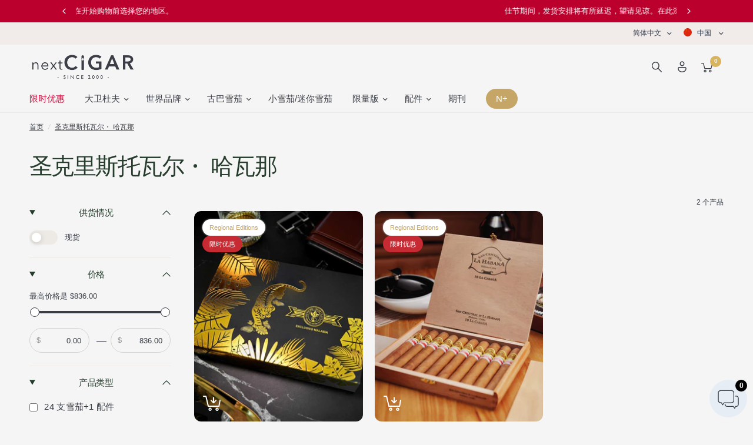

--- FILE ---
content_type: text/html; charset=utf-8
request_url: https://www.nextcigar.cn/collections/san-cristobal-de-la-habana
body_size: 41609
content:
<!doctype html><html class="no-js" lang="zh-CN" dir="ltr">
<head>

	<meta charset="utf-8">
	<meta http-equiv="X-UA-Compatible" content="IE=edge,chrome=1">
	<meta name="viewport" content="width=device-width, initial-scale=1, maximum-scale=5, viewport-fit=cover">
	<meta name="theme-color" content="#f5f5f5">
	<link rel="canonical" href="https://www.nextcigar.cn/collections/san-cristobal-de-la-habana">
	<link rel="preconnect" href="https://cdn.shopify.com" crossorigin>

  

    <link rel="alternate" hreflang="zh-CN" href="https://www.nextcigar.cn/collections/san-cristobal-de-la-habana" />
    <link rel="alternate" hreflang="en" href="https://www.nextcigar.cn/collections/san-cristobal-de-la-habana" />
    <link rel="alternate" hreflang="x-default" href="https://www.nextcigar.cn/collections/san-cristobal-de-la-habana" />
  
	<link rel="preload" as="style" href="//www.nextcigar.cn/cdn/shop/t/52/assets/app.css?v=125222919498056598781755766650">
<link rel="preload" as="style" href="//www.nextcigar.cn/cdn/shop/t/52/assets/product-grid.css?v=58918666813002056621755145324">

<link rel="preload" as="image" href="//www.nextcigar.cn/cdn/shop/files/30337383497821_20x25_crop_center.jpg?v=1713923564" imagesrcset="//www.nextcigar.cn/cdn/shop/files/30337383497821_375x468_crop_center.jpg?v=1713923564 375w,//www.nextcigar.cn/cdn/shop/files/30337383497821_2000x2500_crop_center.jpg?v=1713923564 2000w" imagesizes="auto">


<link rel="preload" as="script" href="//www.nextcigar.cn/cdn/shop/t/52/assets/animations.min.js?v=147813703405119417831751873775">

<link rel="preload" as="script" href="//www.nextcigar.cn/cdn/shop/t/52/assets/header.js?v=118443960131578268551751873775">
<link rel="preload" as="script" href="//www.nextcigar.cn/cdn/shop/t/52/assets/vendor.min.js?v=122273614731006441741751873778">
<link rel="preload" as="script" href="//www.nextcigar.cn/cdn/shop/t/52/assets/app.js?v=113179041786094616071751873776">

<script>
window.lazySizesConfig = window.lazySizesConfig || {};
window.lazySizesConfig.expand = 250;
window.lazySizesConfig.loadMode = 1;
window.lazySizesConfig.loadHidden = false;
</script>


	<link rel="icon" type="image/png" href="//www.nextcigar.cn/cdn/shop/files/Favicon_CIGAR_32x32_06a19475-4d6b-40a2-b306-6004ae2c5adc.webp?crop=center&height=32&v=1716289115&width=32">

	<title>
	圣克里斯托瓦尔・ 哈瓦那 &ndash; nextCIGAR CN
	</title>

	
	<meta name="description" content="圣克里斯托瓦尔・ 哈瓦那（San Cristóbal de la Habana）为古巴首都哈瓦那的旧称。这个品牌是为了向这座神奇的城市致敬，它所生产的规格皆以哈瓦那的街道命名。此品牌雪茄的特点是以长茄芯烟叶手工制作出轻柔中度的调配。立即细味这个品牌的优质雪茄，爱上它所代表的深厚文化底蕴。">
	
<link rel="preconnect" href="https://fonts.shopifycdn.com" crossorigin>

<meta property="og:site_name" content="nextCIGAR CN">
<meta property="og:url" content="https://www.nextcigar.cn/collections/san-cristobal-de-la-habana">
<meta property="og:title" content="圣克里斯托瓦尔・ 哈瓦那">
<meta property="og:type" content="product.group">
<meta property="og:description" content="圣克里斯托瓦尔・ 哈瓦那（San Cristóbal de la Habana）为古巴首都哈瓦那的旧称。这个品牌是为了向这座神奇的城市致敬，它所生产的规格皆以哈瓦那的街道命名。此品牌雪茄的特点是以长茄芯烟叶手工制作出轻柔中度的调配。立即细味这个品牌的优质雪茄，爱上它所代表的深厚文化底蕴。"><meta name="twitter:card" content="summary_large_image">
<meta name="twitter:title" content="圣克里斯托瓦尔・ 哈瓦那">
<meta name="twitter:description" content="圣克里斯托瓦尔・ 哈瓦那（San Cristóbal de la Habana）为古巴首都哈瓦那的旧称。这个品牌是为了向这座神奇的城市致敬，它所生产的规格皆以哈瓦那的街道命名。此品牌雪茄的特点是以长茄芯烟叶手工制作出轻柔中度的调配。立即细味这个品牌的优质雪茄，爱上它所代表的深厚文化底蕴。">


    <link href="https://cdnjs.cloudflare.com/ajax/libs/font-awesome/6.6.0/css/all.min.css" rel="stylesheet" type="text/css" media="all">
    <link rel="stylesheet" href="https://cdnjs.cloudflare.com/ajax/libs/slick-carousel/1.9.0/slick.css" />
    <link rel="stylesheet" href="https://cdnjs.cloudflare.com/ajax/libs/slick-carousel/1.9.0/slick-theme.css" />
    <script src="https://code.jquery.com/jquery-3.6.0.min.js" defer></script>
    <script src="https://cdnjs.cloudflare.com/ajax/libs/slick-carousel/1.8.1/slick.min.js" defer></script>

	<link href="//www.nextcigar.cn/cdn/shop/t/52/assets/app.css?v=125222919498056598781755766650" rel="stylesheet" type="text/css" media="all" />
	<link href="//www.nextcigar.cn/cdn/shop/t/52/assets/product-grid.css?v=58918666813002056621755145324" rel="stylesheet" type="text/css" media="all" />

    <link href="//www.nextcigar.cn/cdn/shop/t/52/assets/slick.css?v=98340474046176884051751873776" rel="stylesheet" type="text/css" media="all" />
    <link href="//www.nextcigar.cn/cdn/shop/t/52/assets/slick-theme.css?v=128313403979471953121751873775" rel="stylesheet" type="text/css" media="all" />
	<style data-shopify>
	




		@font-face {
  font-family: "Playfair Display";
  font-weight: 400;
  font-style: normal;
  font-display: swap;
  src: url("//www.nextcigar.cn/cdn/fonts/playfair_display/playfairdisplay_n4.9980f3e16959dc89137cc1369bfc3ae98af1deb9.woff2") format("woff2"),
       url("//www.nextcigar.cn/cdn/fonts/playfair_display/playfairdisplay_n4.c562b7c8e5637886a811d2a017f9e023166064ee.woff") format("woff");
}

@font-face {
  font-family: "Playfair Display";
  font-weight: 400;
  font-style: normal;
  font-display: swap;
  src: url("//www.nextcigar.cn/cdn/fonts/playfair_display/playfairdisplay_n4.9980f3e16959dc89137cc1369bfc3ae98af1deb9.woff2") format("woff2"),
       url("//www.nextcigar.cn/cdn/fonts/playfair_display/playfairdisplay_n4.c562b7c8e5637886a811d2a017f9e023166064ee.woff") format("woff");
}

h1,h2,h3,h4,h5,h6,
	.h1,.h2,.h3,.h4,.h5,.h6,
	.logolink.text-logo,
	.heading-font,
	.h1-xlarge,
	.h1-large,
	blockquote p,
	blockquote span,
	.customer-addresses .my-address .address-index {
		font-style: normal;
		font-weight: 400;
		font-family: "Playfair Display", serif;
	}
    full-menu h1,full-menu h3.quote,
	full-menu .h1,full-menu .h3.quote,
	full-menu .h1-xlarge,
	full-menu .h1-large {
		font-style: normal;
		/ * font-weight: 400; * /
        font-weight: 400;
		font-family: "Playfair Display", serif;
	}
    full-menu h2,full-menu h3,full-menu h4,full-menu h5,full-menu h6,
	full-menu .h2,full-menu .h3,full-menu .h4,full-menu .h5,full-menu .h6,
	full-menu .logolink.text-logo,
	full-menu .heading-font,
	full-menu blockquote p,
	full-menu blockquote span {
	/* .customer-addresses .my-address .address-index { */
		font-style: normal;
		font-weight: 400;
		font-family: "system_ui", -apple-system, 'Segoe UI', Roboto, 'Helvetica Neue', 'Noto Sans', 'Liberation Sans', Arial, sans-serif, 'Apple Color Emoji', 'Segoe UI Emoji', 'Segoe UI Symbol', 'Noto Color Emoji';
	}
    
	body,
	.body-font,
	.thb-product-detail .product-title {
		font-style: normal;
		font-weight: 400;
		font-family: "system_ui", -apple-system, 'Segoe UI', Roboto, 'Helvetica Neue', 'Noto Sans', 'Liberation Sans', Arial, sans-serif, 'Apple Color Emoji', 'Segoe UI Emoji', 'Segoe UI Symbol', 'Noto Color Emoji';
	}
	:root {
        --sticky-nav-height: 70px;
        --max-width: 1520px;
        --max-width-minor: 1420px;
        --max-width: 1520px;
        --full-width: 1420px;
		--font-title-family: "Playfair Display";
		--font-body-family: "system_ui";
		--font-body-scale: 1.0;
		--font-body-line-height-scale: 1.0;
		--font-body-letter-spacing: 0.0em;
		--font-announcement-scale: 1.0;
		--font-body-medium-weight: 500;
    	--font-body-bold-weight: 700;
		--font-heading-scale: 1.15;
		--font-heading-line-height-scale: 1.0;
		--font-heading-letter-spacing: -0.04em;
		--font-navigation-scale: 1.0;
		--font-product-price-scale: 1.0;
		--font-product-title-scale: 1.0;
		--font-product-title-line-height-scale: 1.0;
		--button-letter-spacing: 0.0em;

		--block-border-radius: 12px;
		--button-border-radius: 25px;
		--input-border-radius: 30px;

		--bg-body: #f5f5f5;
		--bg-body-rgb: 245,245,245;
		--bg-body-darken: #ededed;
		--payment-terms-background-color: #f5f5f5;

        --color-grey: #3A3E46;
        --color-grey-tint: #ACB0B8;
        --color-gold: #C6A667;
        --color-gold-tint: #E7DDBF;
        --color-beige: #EAE6DF;
        --color-teal: #005850;
        --color-tangerine: #E48751;
        --color-scarlet: #CF0E3E;
        
		--color-body: #3A3E46;
		--color-body-rgb: 58,62,70;
		--color-heading: #263d2d;
		--color-heading-rgb: 38,61,45;

		--color-accent: #d8b45f;
		--color-accent-hover: #d1a742;
		--color-accent-rgb: 216,180,95;
		--color-border: #edeae6;
		--color-form-border: #D3D3D3;
		--color-overlay-rgb: 159,163,167;--color-drawer-bg: #ffffff;
			--color-drawer-bg-rgb: 255,255,255;--color-announcement-bar-text: #ffffff;--color-announcement-bar-bg: #bb002e;--color-secondary-menu-text: #3b4558;--color-secondary-menu-bg: #f1ece9;--color-header-bg: #f5f5f5;
			--color-header-bg-rgb: 245,245,245;--color-header-text: #3a3e46;
			--color-header-text-rgb: 58,62,70;--color-header-links: #3a3e46;--color-header-links-hover: #d8b45f;--color-header-icons: #3a3e46;--color-header-border: #E2E2E2;--solid-button-background: #3a3e46;
			--solid-button-background-hover: #2a2d32;--solid-button-label: #ffffff;--white-button-label: #2c2d2e;--color-price: #3a3e46;
			--color-price-rgb: 58,62,70;--color-price-discounted: #C62A32;--color-star: #d8b45f;--color-inventory-instock: #279A4B;--color-inventory-lowstock: #e97f32;--section-spacing-mobile: 50px;
		--section-spacing-desktop: 70px;--color-product-card-bg: #f5f5f5;--color-article-card-bg: #ffffff;--color-badge-text: #ffffff;--color-badge-sold-out: #6d6b6b;--color-badge-sale: #C62A32;--color-badge-preorder: #666666;--badge-corner-radius: 14px;--color-footer-heading: #FFFFFF;
			--color-footer-heading-rgb: 255,255,255;--color-footer-text: #DADCE0;
			--color-footer-text-rgb: 218,220,224;--color-footer-link: #aaaeb6;--color-footer-link-hover: #FFFFFF;--color-footer-border: #868d94;
			--color-footer-border-rgb: 134,141,148;--color-footer-bg: #3a3e46;}
</style>


	<script>
		window.theme = window.theme || {};
		theme = {
			settings: {
				money_with_currency_format:"${{amount}}",
				cart_drawer:true},
			routes: {
				root_url: '/',
				cart_url: '/cart',
				cart_add_url: '/cart/add',
				search_url: '/search',
				cart_change_url: '/cart/change',
				cart_update_url: '/cart/update',
				predictive_search_url: '/search/suggest',
			},
			variantStrings: {
        addToCart: `添加到购物车`,
        soldOut: `售罄`,
        unavailable: `不可售`,
        preOrder: `预购`,
      },
			strings: {
				requiresTerms: `您必须同意销售条款及细则才能结账`,
				shippingEstimatorNoResults: `抱歉，我们不发货到您的地址。`,
				shippingEstimatorOneResult: `您的地址适用一种运费：`,
				shippingEstimatorMultipleResults: `您的地址有几种不同的运费选择：`,
				shippingEstimatorError: `检索运费时发生一个或多个错误：`
			}
		};
	</script>
	<script>window.performance && window.performance.mark && window.performance.mark('shopify.content_for_header.start');</script><meta id="shopify-digital-wallet" name="shopify-digital-wallet" content="/58858831949/digital_wallets/dialog">
<link rel="alternate" type="application/atom+xml" title="Feed" href="/collections/san-cristobal-de-la-habana.atom" />
<link rel="alternate" hreflang="x-default" href="https://www.nextcigar.cn/collections/san-cristobal-de-la-habana">
<link rel="alternate" hreflang="zh-Hans-CN" href="https://www.nextcigar.cn/collections/san-cristobal-de-la-habana">
<link rel="alternate" hreflang="en-CN" href="https://www.nextcigar.cn/en/collections/san-cristobal-de-la-habana">
<link rel="alternate" type="application/json+oembed" href="https://www.nextcigar.cn/collections/san-cristobal-de-la-habana.oembed">
<script async="async" src="/checkouts/internal/preloads.js?locale=zh-CN"></script>
<script id="shopify-features" type="application/json">{"accessToken":"a93ce604a6c02f6325a614cc02b12fb5","betas":["rich-media-storefront-analytics"],"domain":"www.nextcigar.cn","predictiveSearch":true,"shopId":58858831949,"locale":"zh-cn"}</script>
<script>var Shopify = Shopify || {};
Shopify.shop = "cn-nextcigar.myshopify.com";
Shopify.locale = "zh-CN";
Shopify.currency = {"active":"USD","rate":"1.0"};
Shopify.country = "CN";
Shopify.theme = {"name":"nextcigar-shopify\/Vision-Base-CN","id":137439477837,"schema_name":"Vision","schema_version":"3.1.0","theme_store_id":null,"role":"main"};
Shopify.theme.handle = "null";
Shopify.theme.style = {"id":null,"handle":null};
Shopify.cdnHost = "www.nextcigar.cn/cdn";
Shopify.routes = Shopify.routes || {};
Shopify.routes.root = "/";</script>
<script type="module">!function(o){(o.Shopify=o.Shopify||{}).modules=!0}(window);</script>
<script>!function(o){function n(){var o=[];function n(){o.push(Array.prototype.slice.apply(arguments))}return n.q=o,n}var t=o.Shopify=o.Shopify||{};t.loadFeatures=n(),t.autoloadFeatures=n()}(window);</script>
<script id="shop-js-analytics" type="application/json">{"pageType":"collection"}</script>
<script defer="defer" async type="module" src="//www.nextcigar.cn/cdn/shopifycloud/shop-js/modules/v2/client.init-shop-cart-sync_DF731VOk.zh-CN.esm.js"></script>
<script defer="defer" async type="module" src="//www.nextcigar.cn/cdn/shopifycloud/shop-js/modules/v2/chunk.common_BjuTtzQd.esm.js"></script>
<script type="module">
  await import("//www.nextcigar.cn/cdn/shopifycloud/shop-js/modules/v2/client.init-shop-cart-sync_DF731VOk.zh-CN.esm.js");
await import("//www.nextcigar.cn/cdn/shopifycloud/shop-js/modules/v2/chunk.common_BjuTtzQd.esm.js");

  window.Shopify.SignInWithShop?.initShopCartSync?.({"fedCMEnabled":true,"windoidEnabled":true});

</script>
<script>(function() {
  var isLoaded = false;
  function asyncLoad() {
    if (isLoaded) return;
    isLoaded = true;
    var urls = ["https:\/\/r3-t.trackedlink.net\/shopify\/ddgtag.js?shop=cn-nextcigar.myshopify.com"];
    for (var i = 0; i < urls.length; i++) {
      var s = document.createElement('script');
      s.type = 'text/javascript';
      s.async = true;
      s.src = urls[i];
      var x = document.getElementsByTagName('script')[0];
      x.parentNode.insertBefore(s, x);
    }
  };
  if(window.attachEvent) {
    window.attachEvent('onload', asyncLoad);
  } else {
    window.addEventListener('load', asyncLoad, false);
  }
})();</script>
<script id="__st">var __st={"a":58858831949,"offset":28800,"reqid":"4066e5de-098e-49bd-9c61-f714b71ba40b-1768652158","pageurl":"www.nextcigar.cn\/collections\/san-cristobal-de-la-habana","u":"f554e32c0699","p":"collection","rtyp":"collection","rid":277127626829};</script>
<script>window.ShopifyPaypalV4VisibilityTracking = true;</script>
<script id="form-persister">!function(){'use strict';const t='contact',e='new_comment',n=[[t,t],['blogs',e],['comments',e],[t,'customer']],o='password',r='form_key',c=['recaptcha-v3-token','g-recaptcha-response','h-captcha-response',o],s=()=>{try{return window.sessionStorage}catch{return}},i='__shopify_v',u=t=>t.elements[r],a=function(){const t=[...n].map((([t,e])=>`form[action*='/${t}']:not([data-nocaptcha='true']) input[name='form_type'][value='${e}']`)).join(',');var e;return e=t,()=>e?[...document.querySelectorAll(e)].map((t=>t.form)):[]}();function m(t){const e=u(t);a().includes(t)&&(!e||!e.value)&&function(t){try{if(!s())return;!function(t){const e=s();if(!e)return;const n=u(t);if(!n)return;const o=n.value;o&&e.removeItem(o)}(t);const e=Array.from(Array(32),(()=>Math.random().toString(36)[2])).join('');!function(t,e){u(t)||t.append(Object.assign(document.createElement('input'),{type:'hidden',name:r})),t.elements[r].value=e}(t,e),function(t,e){const n=s();if(!n)return;const r=[...t.querySelectorAll(`input[type='${o}']`)].map((({name:t})=>t)),u=[...c,...r],a={};for(const[o,c]of new FormData(t).entries())u.includes(o)||(a[o]=c);n.setItem(e,JSON.stringify({[i]:1,action:t.action,data:a}))}(t,e)}catch(e){console.error('failed to persist form',e)}}(t)}const f=t=>{if('true'===t.dataset.persistBound)return;const e=function(t,e){const n=function(t){return'function'==typeof t.submit?t.submit:HTMLFormElement.prototype.submit}(t).bind(t);return function(){let t;return()=>{t||(t=!0,(()=>{try{e(),n()}catch(t){(t=>{console.error('form submit failed',t)})(t)}})(),setTimeout((()=>t=!1),250))}}()}(t,(()=>{m(t)}));!function(t,e){if('function'==typeof t.submit&&'function'==typeof e)try{t.submit=e}catch{}}(t,e),t.addEventListener('submit',(t=>{t.preventDefault(),e()})),t.dataset.persistBound='true'};!function(){function t(t){const e=(t=>{const e=t.target;return e instanceof HTMLFormElement?e:e&&e.form})(t);e&&m(e)}document.addEventListener('submit',t),document.addEventListener('DOMContentLoaded',(()=>{const e=a();for(const t of e)f(t);var n;n=document.body,new window.MutationObserver((t=>{for(const e of t)if('childList'===e.type&&e.addedNodes.length)for(const t of e.addedNodes)1===t.nodeType&&'FORM'===t.tagName&&a().includes(t)&&f(t)})).observe(n,{childList:!0,subtree:!0,attributes:!1}),document.removeEventListener('submit',t)}))}()}();</script>
<script integrity="sha256-4kQ18oKyAcykRKYeNunJcIwy7WH5gtpwJnB7kiuLZ1E=" data-source-attribution="shopify.loadfeatures" defer="defer" src="//www.nextcigar.cn/cdn/shopifycloud/storefront/assets/storefront/load_feature-a0a9edcb.js" crossorigin="anonymous"></script>
<script data-source-attribution="shopify.dynamic_checkout.dynamic.init">var Shopify=Shopify||{};Shopify.PaymentButton=Shopify.PaymentButton||{isStorefrontPortableWallets:!0,init:function(){window.Shopify.PaymentButton.init=function(){};var t=document.createElement("script");t.src="https://www.nextcigar.cn/cdn/shopifycloud/portable-wallets/latest/portable-wallets.zh-cn.js",t.type="module",document.head.appendChild(t)}};
</script>
<script data-source-attribution="shopify.dynamic_checkout.buyer_consent">
  function portableWalletsHideBuyerConsent(e){var t=document.getElementById("shopify-buyer-consent"),n=document.getElementById("shopify-subscription-policy-button");t&&n&&(t.classList.add("hidden"),t.setAttribute("aria-hidden","true"),n.removeEventListener("click",e))}function portableWalletsShowBuyerConsent(e){var t=document.getElementById("shopify-buyer-consent"),n=document.getElementById("shopify-subscription-policy-button");t&&n&&(t.classList.remove("hidden"),t.removeAttribute("aria-hidden"),n.addEventListener("click",e))}window.Shopify?.PaymentButton&&(window.Shopify.PaymentButton.hideBuyerConsent=portableWalletsHideBuyerConsent,window.Shopify.PaymentButton.showBuyerConsent=portableWalletsShowBuyerConsent);
</script>
<script data-source-attribution="shopify.dynamic_checkout.cart.bootstrap">document.addEventListener("DOMContentLoaded",(function(){function t(){return document.querySelector("shopify-accelerated-checkout-cart, shopify-accelerated-checkout")}if(t())Shopify.PaymentButton.init();else{new MutationObserver((function(e,n){t()&&(Shopify.PaymentButton.init(),n.disconnect())})).observe(document.body,{childList:!0,subtree:!0})}}));
</script>

<script>window.performance && window.performance.mark && window.performance.mark('shopify.content_for_header.end');</script> <!-- Header hook for plugins -->

	<script>document.documentElement.className = document.documentElement.className.replace('no-js', 'js');</script>
	

<!-- Google Tag Manager -->
<script>(function(w,d,s,l,i){w[l]=w[l]||[];w[l].push({'gtm.start':
new Date().getTime(),event:'gtm.js'});var f=d.getElementsByTagName(s)[0],
j=d.createElement(s),dl=l!='dataLayer'?'&l='+l:'';j.async=true;j.src=
'https://www.googletagmanager.com/gtm.js?id='+i+dl;f.parentNode.insertBefore(j,f);
})(window,document,'script','dataLayer','GTM-T32DNQC');</script>
<!-- End Google Tag Manager -->
<!-- BEGIN app block: shopify://apps/langify/blocks/langify/b50c2edb-8c63-4e36-9e7c-a7fdd62ddb8f --><!-- BEGIN app snippet: ly-switcher-factory -->




<style>
  .ly-switcher-wrapper.ly-hide, .ly-recommendation.ly-hide, .ly-recommendation .ly-submit-btn {
    display: none !important;
  }

  #ly-switcher-factory-template {
    display: none;
  }.ly-languages-switcher ul > li[key="en"] {
        order: 1 !important;
      }
      .ly-popup-modal .ly-popup-modal-content ul > li[key="en"],
      .ly-languages-switcher.ly-links a[data-language-code="en"] {
        order: 1 !important;
      }.ly-languages-switcher ul > li[key="zh-CN"] {
        order: 2 !important;
      }
      .ly-popup-modal .ly-popup-modal-content ul > li[key="zh-CN"],
      .ly-languages-switcher.ly-links a[data-language-code="zh-CN"] {
        order: 2 !important;
      }
      .ly-breakpoint-1 { display: none; }
      @media (min-width:0px) and (max-width: 999px ) {
        .ly-breakpoint-1 { display: flex; }

        .ly-recommendation .ly-banner-content, 
        .ly-recommendation .ly-popup-modal-content {
          font-size: 14px !important;
          color: #000 !important;
          background: #fff !important;
          border-radius: 0px !important;
          border-width: 0px !important;
          border-color: #000 !important;
        }
        .ly-recommendation-form button[type="submit"] {
          font-size: 14px !important;
          color: #fff !important;
          background: #999 !important;
        }
      }
      .ly-breakpoint-2 { display: none; }
      @media (min-width:1000px)  {
        .ly-breakpoint-2 { display: flex; }

        .ly-recommendation .ly-banner-content, 
        .ly-recommendation .ly-popup-modal-content {
          font-size: 14px !important;
          color: #000 !important;
          background: #fff !important;
          border-radius: 0px !important;
          border-width: 0px !important;
          border-color: #000 !important;
        }
        .ly-recommendation-form button[type="submit"] {
          font-size: 14px !important;
          color: #fff !important;
          background: #999 !important;
        }
      }


  
</style>


<template id="ly-switcher-factory-template">
<div data-breakpoint="0" class="ly-switcher-wrapper ly-breakpoint-1 fixed bottom_right ly-hide" style="font-size: 14px; margin: 0px 0px; "></div>

<div data-breakpoint="1000" class="ly-switcher-wrapper ly-breakpoint-2 fixed bottom_right ly-hide" style="font-size: 14px; margin: 0px 0px; "></div>
</template><!-- END app snippet -->

<script>
  var langify = window.langify || {};
  var customContents = {};
  var customContents_image = {};
  var langifySettingsOverwrites = {};
  var defaultSettings = {
    debug: false,               // BOOL : Enable/disable console logs
    observe: true,              // BOOL : Enable/disable the entire mutation observer (off switch)
    observeLinks: false,
    observeImages: true,
    observeCustomContents: true,
    maxMutations: 5,
    timeout: 100,               // INT : Milliseconds to wait after a mutation, before the next mutation event will be allowed for the element
    linksBlacklist: [],
    usePlaceholderMatching: false
  };

  if(langify.settings) { 
    langifySettingsOverwrites = Object.assign({}, langify.settings);
    langify.settings = Object.assign(defaultSettings, langify.settings); 
  } else { 
    langify.settings = defaultSettings; 
  }

  langify.settings.theme = null;
  langify.settings.switcher = {"customCSS":"","languageDetection":false,"languageDetectionDefault":"en","enableDefaultLanguage":false,"breakpoints":[{"key":0,"label":"0px","config":{"type":"none","corner":"bottom_right","position":"fixed","show_flags":true,"rectangle_icons":true,"square_icons":false,"round_icons":false,"show_label":true,"show_custom_name":true,"show_name":false,"show_iso_code":false,"is_dark":false,"is_transparent":false,"is_dropup":false,"arrow_size":100,"arrow_width":1,"arrow_filled":false,"h_space":0,"v_space":0,"h_item_space":0,"v_item_space":0,"h_item_padding":0,"v_item_padding":0,"text_color":"#000","link_color":"#000","arrow_color":"#000","bg_color":"#fff","border_color":"#000","border_width":0,"border_radius":0,"fontsize":14,"button_bg_color":"#999","button_text_color":"#fff","recommendation_fontsize":14,"recommendation_border_width":0,"recommendation_border_radius":0,"recommendation_text_color":"#000","recommendation_link_color":"#000","recommendation_button_bg_color":"#999","recommendation_button_text_color":"#fff","recommendation_bg_color":"#fff","recommendation_border_color":"#000","currency_switcher_enabled":false,"show_currency_selector":false,"show_country_selector_inside_popup":false,"show_currency_selector_inside_popup":false,"country_switcher_enabled":false,"country_switcher_format":"[[country_name]] ([[country_currency_code]] [[country_currency_symbol]])","popup_switcher_type":"links_list","popup_show_world_icon":false,"use_submit_button":false,"switcherLabel":"show_custom_name","switcherIcons":"rectangle_icons"}},{"key":1000,"label":"1000px","config":{"type":"none","corner":"bottom_right","position":"fixed","show_flags":true,"rectangle_icons":true,"square_icons":false,"round_icons":false,"show_label":true,"show_custom_name":true,"show_name":false,"show_iso_code":false,"is_dark":false,"is_transparent":false,"is_dropup":false,"arrow_size":100,"arrow_width":1,"arrow_filled":false,"h_space":0,"v_space":0,"h_item_space":0,"v_item_space":0,"h_item_padding":0,"v_item_padding":0,"text_color":"#000","link_color":"#000","arrow_color":"#000","bg_color":"#fff","border_color":"#000","border_width":0,"border_radius":0,"fontsize":14,"button_bg_color":"#999","button_text_color":"#fff","recommendation_fontsize":14,"recommendation_border_width":0,"recommendation_border_radius":0,"recommendation_text_color":"#000","recommendation_link_color":"#000","recommendation_button_bg_color":"#999","recommendation_button_text_color":"#fff","recommendation_bg_color":"#fff","recommendation_border_color":"#000","currency_switcher_enabled":false,"show_currency_selector":false,"show_country_selector_inside_popup":false,"show_currency_selector_inside_popup":false,"country_switcher_enabled":false,"country_switcher_format":"[[country_name]] ([[country_currency_code]] [[country_currency_symbol]])","popup_switcher_type":"links_list","popup_show_world_icon":false,"use_submit_button":false,"switcherLabel":"show_custom_name","switcherIcons":"rectangle_icons"}}],"languages":[{"iso_code":"en","country_code":null,"currency_code":null,"root_url":"\/","name":"English","primary":true,"domain":false,"published":true,"custom_name":false},{"iso_code":"zh-CN","country_code":null,"currency_code":null,"root_url":"\/","name":"Chinese (Simplified)","primary":false,"domain":"www.nextcigar.cn","published":true,"custom_name":false}],"marketLanguages":[],"recommendation_enabled":false,"recommendation_type":"popup","recommendation_switcher_key":-1,"recommendation_strings":{},"switcher_strings":{},"recommendation":{"recommendation_backdrop_show":true,"recommendation_corner":"center_center","recommendation_banner_corner":"top","recommendation_fontsize":14,"recommendation_border_width":0,"recommendation_border_radius":0,"recommendation_text_color":"#000","recommendation_link_color":"#000","recommendation_button_bg_color":"#999","recommendation_button_text_color":"#fff","recommendation_bg_color":"#fff","recommendation_border_color":"#000"}};
  if(langify.settings.switcher === null) {
    langify.settings.switcher = {};
  }
  langify.settings.switcher.customIcons = null;

  langify.locale = langify.locale || {
    country_code: "CN",
    language_code: "zh-CN",
    currency_code: null,
    primary: false,
    iso_code: "zh-CN",
    root_url: "\/",
    language_id: "ly210872",
    shop_url: "https:\/\/www.nextcigar.cn",
    domain_feature_enabled: null,
    languages: [{
        iso_code: "zh-CN",
        root_url: "\/",
        domain: null,
      },{
        iso_code: "en",
        root_url: "\/en",
        domain: null,
      },]
  };

  langify.localization = {
    available_countries: ["中国"],
    available_languages: [{"shop_locale":{"locale":"zh-CN","enabled":true,"primary":false,"published":true}},{"shop_locale":{"locale":"en","enabled":true,"primary":true,"published":true}}],
    country: "中国",
    language: {"shop_locale":{"locale":"zh-CN","enabled":true,"primary":false,"published":true}},
    market: {
      handle: "china",
      id: 24604147789,
      metafields: {"error":"json not allowed for this object"},
    }
  };

  // Disable link correction ALWAYS on languages with mapped domains
  
  if(langify.locale.root_url == '/') {
    langify.settings.observeLinks = false;
  }


  function extractImageObject(val) {
  if (!val || val === '') return false;

  // Handle src-sets (e.g., "image_600x600.jpg 1x, image_1200x1200.jpg 2x")
  if (val.search(/([0-9]+w?h?x?,)/gi) > -1) {
    val = val.split(/([0-9]+w?h?x?,)/gi)[0];
  }

  const hostBegin = val.indexOf('//') !== -1 ? val.indexOf('//') : 0;
  const hostEnd = val.lastIndexOf('/') + 1;
  const host = val.substring(hostBegin, hostEnd);
  let afterHost = val.substring(hostEnd);

  // Remove query/hash fragments
  afterHost = afterHost.split('#')[0].split('?')[0];

  // Extract name before any Shopify modifiers or file extension
  // e.g., "photo_600x600_crop_center@2x.jpg" → "photo"
  const name = afterHost.replace(
    /(_[0-9]+x[0-9]*|_{width}x|_{size})?(_crop_(top|center|bottom|left|right))?(@[0-9]*x)?(\.progressive)?(\.(png\.jpg|jpe?g|png|gif|webp))?$/i,
    ''
  );

  // Extract file extension (if any)
  let type = '';
  const match = afterHost.match(/\.(png\.jpg|jpe?g|png|gif|webp)$/i);
  if (match) {
    type = match[1].replace('png.jpg', 'jpg'); // fix weird double-extension cases
  }

  // Clean file name with extension or suffixes normalized
  const file = afterHost.replace(
    /(_[0-9]+x[0-9]*|_{width}x|_{size})?(_crop_(top|center|bottom|left|right))?(@[0-9]*x)?(\.progressive)?(\.(png\.jpg|jpe?g|png|gif|webp))?$/i,
    type ? '.' + type : ''
  );

  return { host, name, type, file };
}



  /* Custom Contents Section*/
  var customContents = {};

customContents["https:\/\/www.nextcigar.cn\/cdn\/shop\/files\/Membership_Tier_table_EN_1933x1275_crop_center.png?v=1750153549"
          .toLowerCase()
          .trim()
          .replace(/\s+/g, " ")] = 'https://cdn.shopify.com/s/files/1/0588/5883/1949/files/Membership_page_Tier_table_SC.png';

  // Images Section
  

</script><link rel="preload stylesheet" href="https://cdn.shopify.com/extensions/019a5e5e-a484-720d-b1ab-d37a963e7bba/extension-langify-79/assets/langify-lib.css" as="style" media="print" onload="this.media='all'; this.onload=null;"><!-- END app block --><!-- BEGIN app block: shopify://apps/microsoft-clarity/blocks/brandAgents_js/31c3d126-8116-4b4a-8ba1-baeda7c4aeea -->





<!-- END app block --><!-- BEGIN app block: shopify://apps/selly-promotion-pricing/blocks/app-embed-block/351afe80-738d-4417-9b66-e345ff249052 --><script>window.nfecShopVersion = '1768599197';window.nfecJsVersion = '449674';window.nfecCVersion = 76790</script> <!-- For special customization -->
<script id="tdf_pxrscript" class="tdf_script5" data-c="/fe\/loader_2.js">
Shopify = window.Shopify || {};
Shopify.shop = Shopify.shop || 'cn-nextcigar.myshopify.com';
Shopify.SMCPP = {};Shopify.SMCPP = {"id":24604147789,"t":"pd","c":1};Shopify.SMCPP.cer = '1';
</script>
<script src="https://d5zu2f4xvqanl.cloudfront.net/42/fe/loader_2.js?shop=cn-nextcigar.myshopify.com" async data-cookieconsent="ignore"></script>
<script>
!function(t){var e=function(e){var n,a;(n=t.createElement("script")).type="text/javascript",n.async=!0,n.src=e,(a=t.getElementsByTagName("script")[0]).parentNode.insertBefore(n,a)};setTimeout(function(){window.tdfInited||(window.altcdn=1,e("https://cdn.shopify.com/s/files/1/0013/1642/1703/t/1/assets/loader_2.js?shop=cn-nextcigar.myshopify.com&v=45"))},2689)}(document);
</script>
<!-- END app block --><!-- BEGIN app block: shopify://apps/microsoft-clarity/blocks/clarity_js/31c3d126-8116-4b4a-8ba1-baeda7c4aeea -->
<script type="text/javascript">
  (function (c, l, a, r, i, t, y) {
    c[a] = c[a] || function () { (c[a].q = c[a].q || []).push(arguments); };
    t = l.createElement(r); t.async = 1; t.src = "https://www.clarity.ms/tag/" + i + "?ref=shopify";
    y = l.getElementsByTagName(r)[0]; y.parentNode.insertBefore(t, y);

    c.Shopify.loadFeatures([{ name: "consent-tracking-api", version: "0.1" }], error => {
      if (error) {
        console.error("Error loading Shopify features:", error);
        return;
      }

      c[a]('consentv2', {
        ad_Storage: c.Shopify.customerPrivacy.marketingAllowed() ? "granted" : "denied",
        analytics_Storage: c.Shopify.customerPrivacy.analyticsProcessingAllowed() ? "granted" : "denied",
      });
    });

    l.addEventListener("visitorConsentCollected", function (e) {
      c[a]('consentv2', {
        ad_Storage: e.detail.marketingAllowed ? "granted" : "denied",
        analytics_Storage: e.detail.analyticsAllowed ? "granted" : "denied",
      });
    });
  })(window, document, "clarity", "script", "tnematcgub");
</script>



<!-- END app block --><script src="https://cdn.shopify.com/extensions/019a5e5e-a484-720d-b1ab-d37a963e7bba/extension-langify-79/assets/langify-lib.js" type="text/javascript" defer="defer"></script>
<link href="https://monorail-edge.shopifysvc.com" rel="dns-prefetch">
<script>(function(){if ("sendBeacon" in navigator && "performance" in window) {try {var session_token_from_headers = performance.getEntriesByType('navigation')[0].serverTiming.find(x => x.name == '_s').description;} catch {var session_token_from_headers = undefined;}var session_cookie_matches = document.cookie.match(/_shopify_s=([^;]*)/);var session_token_from_cookie = session_cookie_matches && session_cookie_matches.length === 2 ? session_cookie_matches[1] : "";var session_token = session_token_from_headers || session_token_from_cookie || "";function handle_abandonment_event(e) {var entries = performance.getEntries().filter(function(entry) {return /monorail-edge.shopifysvc.com/.test(entry.name);});if (!window.abandonment_tracked && entries.length === 0) {window.abandonment_tracked = true;var currentMs = Date.now();var navigation_start = performance.timing.navigationStart;var payload = {shop_id: 58858831949,url: window.location.href,navigation_start,duration: currentMs - navigation_start,session_token,page_type: "collection"};window.navigator.sendBeacon("https://monorail-edge.shopifysvc.com/v1/produce", JSON.stringify({schema_id: "online_store_buyer_site_abandonment/1.1",payload: payload,metadata: {event_created_at_ms: currentMs,event_sent_at_ms: currentMs}}));}}window.addEventListener('pagehide', handle_abandonment_event);}}());</script>
<script id="web-pixels-manager-setup">(function e(e,d,r,n,o){if(void 0===o&&(o={}),!Boolean(null===(a=null===(i=window.Shopify)||void 0===i?void 0:i.analytics)||void 0===a?void 0:a.replayQueue)){var i,a;window.Shopify=window.Shopify||{};var t=window.Shopify;t.analytics=t.analytics||{};var s=t.analytics;s.replayQueue=[],s.publish=function(e,d,r){return s.replayQueue.push([e,d,r]),!0};try{self.performance.mark("wpm:start")}catch(e){}var l=function(){var e={modern:/Edge?\/(1{2}[4-9]|1[2-9]\d|[2-9]\d{2}|\d{4,})\.\d+(\.\d+|)|Firefox\/(1{2}[4-9]|1[2-9]\d|[2-9]\d{2}|\d{4,})\.\d+(\.\d+|)|Chrom(ium|e)\/(9{2}|\d{3,})\.\d+(\.\d+|)|(Maci|X1{2}).+ Version\/(15\.\d+|(1[6-9]|[2-9]\d|\d{3,})\.\d+)([,.]\d+|)( \(\w+\)|)( Mobile\/\w+|) Safari\/|Chrome.+OPR\/(9{2}|\d{3,})\.\d+\.\d+|(CPU[ +]OS|iPhone[ +]OS|CPU[ +]iPhone|CPU IPhone OS|CPU iPad OS)[ +]+(15[._]\d+|(1[6-9]|[2-9]\d|\d{3,})[._]\d+)([._]\d+|)|Android:?[ /-](13[3-9]|1[4-9]\d|[2-9]\d{2}|\d{4,})(\.\d+|)(\.\d+|)|Android.+Firefox\/(13[5-9]|1[4-9]\d|[2-9]\d{2}|\d{4,})\.\d+(\.\d+|)|Android.+Chrom(ium|e)\/(13[3-9]|1[4-9]\d|[2-9]\d{2}|\d{4,})\.\d+(\.\d+|)|SamsungBrowser\/([2-9]\d|\d{3,})\.\d+/,legacy:/Edge?\/(1[6-9]|[2-9]\d|\d{3,})\.\d+(\.\d+|)|Firefox\/(5[4-9]|[6-9]\d|\d{3,})\.\d+(\.\d+|)|Chrom(ium|e)\/(5[1-9]|[6-9]\d|\d{3,})\.\d+(\.\d+|)([\d.]+$|.*Safari\/(?![\d.]+ Edge\/[\d.]+$))|(Maci|X1{2}).+ Version\/(10\.\d+|(1[1-9]|[2-9]\d|\d{3,})\.\d+)([,.]\d+|)( \(\w+\)|)( Mobile\/\w+|) Safari\/|Chrome.+OPR\/(3[89]|[4-9]\d|\d{3,})\.\d+\.\d+|(CPU[ +]OS|iPhone[ +]OS|CPU[ +]iPhone|CPU IPhone OS|CPU iPad OS)[ +]+(10[._]\d+|(1[1-9]|[2-9]\d|\d{3,})[._]\d+)([._]\d+|)|Android:?[ /-](13[3-9]|1[4-9]\d|[2-9]\d{2}|\d{4,})(\.\d+|)(\.\d+|)|Mobile Safari.+OPR\/([89]\d|\d{3,})\.\d+\.\d+|Android.+Firefox\/(13[5-9]|1[4-9]\d|[2-9]\d{2}|\d{4,})\.\d+(\.\d+|)|Android.+Chrom(ium|e)\/(13[3-9]|1[4-9]\d|[2-9]\d{2}|\d{4,})\.\d+(\.\d+|)|Android.+(UC? ?Browser|UCWEB|U3)[ /]?(15\.([5-9]|\d{2,})|(1[6-9]|[2-9]\d|\d{3,})\.\d+)\.\d+|SamsungBrowser\/(5\.\d+|([6-9]|\d{2,})\.\d+)|Android.+MQ{2}Browser\/(14(\.(9|\d{2,})|)|(1[5-9]|[2-9]\d|\d{3,})(\.\d+|))(\.\d+|)|K[Aa][Ii]OS\/(3\.\d+|([4-9]|\d{2,})\.\d+)(\.\d+|)/},d=e.modern,r=e.legacy,n=navigator.userAgent;return n.match(d)?"modern":n.match(r)?"legacy":"unknown"}(),u="modern"===l?"modern":"legacy",c=(null!=n?n:{modern:"",legacy:""})[u],f=function(e){return[e.baseUrl,"/wpm","/b",e.hashVersion,"modern"===e.buildTarget?"m":"l",".js"].join("")}({baseUrl:d,hashVersion:r,buildTarget:u}),m=function(e){var d=e.version,r=e.bundleTarget,n=e.surface,o=e.pageUrl,i=e.monorailEndpoint;return{emit:function(e){var a=e.status,t=e.errorMsg,s=(new Date).getTime(),l=JSON.stringify({metadata:{event_sent_at_ms:s},events:[{schema_id:"web_pixels_manager_load/3.1",payload:{version:d,bundle_target:r,page_url:o,status:a,surface:n,error_msg:t},metadata:{event_created_at_ms:s}}]});if(!i)return console&&console.warn&&console.warn("[Web Pixels Manager] No Monorail endpoint provided, skipping logging."),!1;try{return self.navigator.sendBeacon.bind(self.navigator)(i,l)}catch(e){}var u=new XMLHttpRequest;try{return u.open("POST",i,!0),u.setRequestHeader("Content-Type","text/plain"),u.send(l),!0}catch(e){return console&&console.warn&&console.warn("[Web Pixels Manager] Got an unhandled error while logging to Monorail."),!1}}}}({version:r,bundleTarget:l,surface:e.surface,pageUrl:self.location.href,monorailEndpoint:e.monorailEndpoint});try{o.browserTarget=l,function(e){var d=e.src,r=e.async,n=void 0===r||r,o=e.onload,i=e.onerror,a=e.sri,t=e.scriptDataAttributes,s=void 0===t?{}:t,l=document.createElement("script"),u=document.querySelector("head"),c=document.querySelector("body");if(l.async=n,l.src=d,a&&(l.integrity=a,l.crossOrigin="anonymous"),s)for(var f in s)if(Object.prototype.hasOwnProperty.call(s,f))try{l.dataset[f]=s[f]}catch(e){}if(o&&l.addEventListener("load",o),i&&l.addEventListener("error",i),u)u.appendChild(l);else{if(!c)throw new Error("Did not find a head or body element to append the script");c.appendChild(l)}}({src:f,async:!0,onload:function(){if(!function(){var e,d;return Boolean(null===(d=null===(e=window.Shopify)||void 0===e?void 0:e.analytics)||void 0===d?void 0:d.initialized)}()){var d=window.webPixelsManager.init(e)||void 0;if(d){var r=window.Shopify.analytics;r.replayQueue.forEach((function(e){var r=e[0],n=e[1],o=e[2];d.publishCustomEvent(r,n,o)})),r.replayQueue=[],r.publish=d.publishCustomEvent,r.visitor=d.visitor,r.initialized=!0}}},onerror:function(){return m.emit({status:"failed",errorMsg:"".concat(f," has failed to load")})},sri:function(e){var d=/^sha384-[A-Za-z0-9+/=]+$/;return"string"==typeof e&&d.test(e)}(c)?c:"",scriptDataAttributes:o}),m.emit({status:"loading"})}catch(e){m.emit({status:"failed",errorMsg:(null==e?void 0:e.message)||"Unknown error"})}}})({shopId: 58858831949,storefrontBaseUrl: "https://www.nextcigar.cn",extensionsBaseUrl: "https://extensions.shopifycdn.com/cdn/shopifycloud/web-pixels-manager",monorailEndpoint: "https://monorail-edge.shopifysvc.com/unstable/produce_batch",surface: "storefront-renderer",enabledBetaFlags: ["2dca8a86"],webPixelsConfigList: [{"id":"1276149837","configuration":"{\"projectId\":\"tnematcgub\"}","eventPayloadVersion":"v1","runtimeContext":"STRICT","scriptVersion":"737156edc1fafd4538f270df27821f1c","type":"APP","apiClientId":240074326017,"privacyPurposes":[],"capabilities":["advanced_dom_events"],"dataSharingAdjustments":{"protectedCustomerApprovalScopes":["read_customer_personal_data"]}},{"id":"171278413","configuration":"{\"hashed_organization_id\":\"3a9a911f3121a473c2d28316bf5bf265_v1\",\"app_key\":\"cn-nextcigar\",\"allow_collect_personal_data\":\"true\"}","eventPayloadVersion":"v1","runtimeContext":"STRICT","scriptVersion":"c3e64302e4c6a915b615bb03ddf3784a","type":"APP","apiClientId":111542,"privacyPurposes":["ANALYTICS","MARKETING","SALE_OF_DATA"],"dataSharingAdjustments":{"protectedCustomerApprovalScopes":["read_customer_address","read_customer_email","read_customer_name","read_customer_personal_data","read_customer_phone"]}},{"id":"shopify-app-pixel","configuration":"{}","eventPayloadVersion":"v1","runtimeContext":"STRICT","scriptVersion":"0450","apiClientId":"shopify-pixel","type":"APP","privacyPurposes":["ANALYTICS","MARKETING"]},{"id":"shopify-custom-pixel","eventPayloadVersion":"v1","runtimeContext":"LAX","scriptVersion":"0450","apiClientId":"shopify-pixel","type":"CUSTOM","privacyPurposes":["ANALYTICS","MARKETING"]}],isMerchantRequest: false,initData: {"shop":{"name":"nextCIGAR CN","paymentSettings":{"currencyCode":"USD"},"myshopifyDomain":"cn-nextcigar.myshopify.com","countryCode":"HK","storefrontUrl":"https:\/\/www.nextcigar.cn"},"customer":null,"cart":null,"checkout":null,"productVariants":[],"purchasingCompany":null},},"https://www.nextcigar.cn/cdn","fcfee988w5aeb613cpc8e4bc33m6693e112",{"modern":"","legacy":""},{"shopId":"58858831949","storefrontBaseUrl":"https:\/\/www.nextcigar.cn","extensionBaseUrl":"https:\/\/extensions.shopifycdn.com\/cdn\/shopifycloud\/web-pixels-manager","surface":"storefront-renderer","enabledBetaFlags":"[\"2dca8a86\"]","isMerchantRequest":"false","hashVersion":"fcfee988w5aeb613cpc8e4bc33m6693e112","publish":"custom","events":"[[\"page_viewed\",{}],[\"collection_viewed\",{\"collection\":{\"id\":\"277127626829\",\"title\":\"圣克里斯托瓦尔・ 哈瓦那\",\"productVariants\":[{\"price\":{\"amount\":750.5,\"currencyCode\":\"USD\"},\"product\":{\"title\":\"圣克里斯托瓦尔・ 哈瓦那马拉西亚地区限定版2020\",\"vendor\":\"San Cristóbal de la Habana\",\"id\":\"7139936075853\",\"untranslatedTitle\":\"圣克里斯托瓦尔・ 哈瓦那马拉西亚地区限定版2020\",\"url\":\"\/products\/san-cristobal-de-la-habana-harimau-malaya-edicion-regional-malasia-2020\",\"type\":\"24 支雪茄+1 配件\"},\"id\":\"40870695993421\",\"image\":{\"src\":\"\/\/www.nextcigar.cn\/cdn\/shop\/files\/30337383497821.jpg?v=1713923564\"},\"sku\":\"SNSCRCG012V\",\"title\":\"10支\/盒\",\"untranslatedTitle\":\"10 Cigars\/Box\"},{\"price\":{\"amount\":836.0,\"currencyCode\":\"USD\"},\"product\":{\"title\":\"圣克里斯托瓦尔・ 哈瓦那古巴岛地区限量版 2019\",\"vendor\":\"San Cristóbal de la Habana\",\"id\":\"7139952853069\",\"untranslatedTitle\":\"圣克里斯托瓦尔・ 哈瓦那古巴岛地区限量版 2019\",\"url\":\"\/products\/san-cristobal-de-la-habana-la-cabana-edicion-regional-2017\",\"type\":\"24 支雪茄+1 配件\"},\"id\":\"40870705758285\",\"image\":{\"src\":\"\/\/www.nextcigar.cn\/cdn\/shop\/files\/30364361850973.jpg?v=1713923569\"},\"sku\":\"SNSCRCG102VB\",\"title\":\"10支\/盒\",\"untranslatedTitle\":\"10 Cigars\/Box\"}]}}]]"});</script><script>
  window.ShopifyAnalytics = window.ShopifyAnalytics || {};
  window.ShopifyAnalytics.meta = window.ShopifyAnalytics.meta || {};
  window.ShopifyAnalytics.meta.currency = 'USD';
  var meta = {"products":[{"id":7139936075853,"gid":"gid:\/\/shopify\/Product\/7139936075853","vendor":"San Cristóbal de la Habana","type":"24 支雪茄+1 配件","handle":"san-cristobal-de-la-habana-harimau-malaya-edicion-regional-malasia-2020","variants":[{"id":40870695993421,"price":75050,"name":"圣克里斯托瓦尔・ 哈瓦那马拉西亚地区限定版2020 - 10支\/盒","public_title":"10支\/盒","sku":"SNSCRCG012V"}],"remote":false},{"id":7139952853069,"gid":"gid:\/\/shopify\/Product\/7139952853069","vendor":"San Cristóbal de la Habana","type":"24 支雪茄+1 配件","handle":"san-cristobal-de-la-habana-la-cabana-edicion-regional-2017","variants":[{"id":40870705758285,"price":83600,"name":"圣克里斯托瓦尔・ 哈瓦那古巴岛地区限量版 2019 - 10支\/盒","public_title":"10支\/盒","sku":"SNSCRCG102VB"}],"remote":false}],"page":{"pageType":"collection","resourceType":"collection","resourceId":277127626829,"requestId":"4066e5de-098e-49bd-9c61-f714b71ba40b-1768652158"}};
  for (var attr in meta) {
    window.ShopifyAnalytics.meta[attr] = meta[attr];
  }
</script>
<script class="analytics">
  (function () {
    var customDocumentWrite = function(content) {
      var jquery = null;

      if (window.jQuery) {
        jquery = window.jQuery;
      } else if (window.Checkout && window.Checkout.$) {
        jquery = window.Checkout.$;
      }

      if (jquery) {
        jquery('body').append(content);
      }
    };

    var hasLoggedConversion = function(token) {
      if (token) {
        return document.cookie.indexOf('loggedConversion=' + token) !== -1;
      }
      return false;
    }

    var setCookieIfConversion = function(token) {
      if (token) {
        var twoMonthsFromNow = new Date(Date.now());
        twoMonthsFromNow.setMonth(twoMonthsFromNow.getMonth() + 2);

        document.cookie = 'loggedConversion=' + token + '; expires=' + twoMonthsFromNow;
      }
    }

    var trekkie = window.ShopifyAnalytics.lib = window.trekkie = window.trekkie || [];
    if (trekkie.integrations) {
      return;
    }
    trekkie.methods = [
      'identify',
      'page',
      'ready',
      'track',
      'trackForm',
      'trackLink'
    ];
    trekkie.factory = function(method) {
      return function() {
        var args = Array.prototype.slice.call(arguments);
        args.unshift(method);
        trekkie.push(args);
        return trekkie;
      };
    };
    for (var i = 0; i < trekkie.methods.length; i++) {
      var key = trekkie.methods[i];
      trekkie[key] = trekkie.factory(key);
    }
    trekkie.load = function(config) {
      trekkie.config = config || {};
      trekkie.config.initialDocumentCookie = document.cookie;
      var first = document.getElementsByTagName('script')[0];
      var script = document.createElement('script');
      script.type = 'text/javascript';
      script.onerror = function(e) {
        var scriptFallback = document.createElement('script');
        scriptFallback.type = 'text/javascript';
        scriptFallback.onerror = function(error) {
                var Monorail = {
      produce: function produce(monorailDomain, schemaId, payload) {
        var currentMs = new Date().getTime();
        var event = {
          schema_id: schemaId,
          payload: payload,
          metadata: {
            event_created_at_ms: currentMs,
            event_sent_at_ms: currentMs
          }
        };
        return Monorail.sendRequest("https://" + monorailDomain + "/v1/produce", JSON.stringify(event));
      },
      sendRequest: function sendRequest(endpointUrl, payload) {
        // Try the sendBeacon API
        if (window && window.navigator && typeof window.navigator.sendBeacon === 'function' && typeof window.Blob === 'function' && !Monorail.isIos12()) {
          var blobData = new window.Blob([payload], {
            type: 'text/plain'
          });

          if (window.navigator.sendBeacon(endpointUrl, blobData)) {
            return true;
          } // sendBeacon was not successful

        } // XHR beacon

        var xhr = new XMLHttpRequest();

        try {
          xhr.open('POST', endpointUrl);
          xhr.setRequestHeader('Content-Type', 'text/plain');
          xhr.send(payload);
        } catch (e) {
          console.log(e);
        }

        return false;
      },
      isIos12: function isIos12() {
        return window.navigator.userAgent.lastIndexOf('iPhone; CPU iPhone OS 12_') !== -1 || window.navigator.userAgent.lastIndexOf('iPad; CPU OS 12_') !== -1;
      }
    };
    Monorail.produce('monorail-edge.shopifysvc.com',
      'trekkie_storefront_load_errors/1.1',
      {shop_id: 58858831949,
      theme_id: 137439477837,
      app_name: "storefront",
      context_url: window.location.href,
      source_url: "//www.nextcigar.cn/cdn/s/trekkie.storefront.cd680fe47e6c39ca5d5df5f0a32d569bc48c0f27.min.js"});

        };
        scriptFallback.async = true;
        scriptFallback.src = '//www.nextcigar.cn/cdn/s/trekkie.storefront.cd680fe47e6c39ca5d5df5f0a32d569bc48c0f27.min.js';
        first.parentNode.insertBefore(scriptFallback, first);
      };
      script.async = true;
      script.src = '//www.nextcigar.cn/cdn/s/trekkie.storefront.cd680fe47e6c39ca5d5df5f0a32d569bc48c0f27.min.js';
      first.parentNode.insertBefore(script, first);
    };
    trekkie.load(
      {"Trekkie":{"appName":"storefront","development":false,"defaultAttributes":{"shopId":58858831949,"isMerchantRequest":null,"themeId":137439477837,"themeCityHash":"16862782643311694666","contentLanguage":"zh-CN","currency":"USD"},"isServerSideCookieWritingEnabled":true,"monorailRegion":"shop_domain","enabledBetaFlags":["65f19447"]},"Session Attribution":{},"S2S":{"facebookCapiEnabled":false,"source":"trekkie-storefront-renderer","apiClientId":580111}}
    );

    var loaded = false;
    trekkie.ready(function() {
      if (loaded) return;
      loaded = true;

      window.ShopifyAnalytics.lib = window.trekkie;

      var originalDocumentWrite = document.write;
      document.write = customDocumentWrite;
      try { window.ShopifyAnalytics.merchantGoogleAnalytics.call(this); } catch(error) {};
      document.write = originalDocumentWrite;

      window.ShopifyAnalytics.lib.page(null,{"pageType":"collection","resourceType":"collection","resourceId":277127626829,"requestId":"4066e5de-098e-49bd-9c61-f714b71ba40b-1768652158","shopifyEmitted":true});

      var match = window.location.pathname.match(/checkouts\/(.+)\/(thank_you|post_purchase)/)
      var token = match? match[1]: undefined;
      if (!hasLoggedConversion(token)) {
        setCookieIfConversion(token);
        window.ShopifyAnalytics.lib.track("Viewed Product Category",{"currency":"USD","category":"Collection: san-cristobal-de-la-habana","collectionName":"san-cristobal-de-la-habana","collectionId":277127626829,"nonInteraction":true},undefined,undefined,{"shopifyEmitted":true});
      }
    });


        var eventsListenerScript = document.createElement('script');
        eventsListenerScript.async = true;
        eventsListenerScript.src = "//www.nextcigar.cn/cdn/shopifycloud/storefront/assets/shop_events_listener-3da45d37.js";
        document.getElementsByTagName('head')[0].appendChild(eventsListenerScript);

})();</script>
<script
  defer
  src="https://www.nextcigar.cn/cdn/shopifycloud/perf-kit/shopify-perf-kit-3.0.4.min.js"
  data-application="storefront-renderer"
  data-shop-id="58858831949"
  data-render-region="gcp-us-central1"
  data-page-type="collection"
  data-theme-instance-id="137439477837"
  data-theme-name="Vision"
  data-theme-version="3.1.0"
  data-monorail-region="shop_domain"
  data-resource-timing-sampling-rate="10"
  data-shs="true"
  data-shs-beacon="true"
  data-shs-export-with-fetch="true"
  data-shs-logs-sample-rate="1"
  data-shs-beacon-endpoint="https://www.nextcigar.cn/api/collect"
></script>
</head>
<body class="animations-true button-uppercase-false navigation-uppercase-false product-card-spacing-medium article-card-spacing-large  template-collection template-collection">
  <!-- Google Tag Manager (noscript) -->
<noscript><iframe src="https://www.googletagmanager.com/ns.html?id=GTM-T32DNQC"
height="0" width="0" style="display:none;visibility:hidden"></iframe></noscript>
<!-- End Google Tag Manager (noscript) -->
	<a class="screen-reader-shortcut" href="#main-content">跳到内容</a>
	<div id="wrapper">
		<div class="header--sticky"></div>
		<!-- BEGIN sections: header-group -->
<div id="shopify-section-sections--17472846102605__announcement-bar" class="shopify-section shopify-section-group-header-group announcement-bar-section"><link href="//www.nextcigar.cn/cdn/shop/t/52/assets/announcement-bar.css?v=89011087046986523251755515079" rel="stylesheet" type="text/css" media="all" /><div class="announcement-bar" style="--color-announcement-bar-text: #ffffff; --color-announcement-bar-bg: #bb002e;">
			<div class="announcement-bar--inner direction-left announcement-bar--carousel" style="--marquee-speed: 50s"><slide-show class="carousel announcement-bar--use-colors-false" data-autoplay="5000"><div class="announcement-bar--item carousel__slide" data-color="#ffffff" data-bg="#3f72e5" >nextcigar.cn 已更新，为您带来更顺畅的购物体验。请在开始购物前选择您的地区。</div><div class="announcement-bar--item carousel__slide" data-color="#ffffff" data-bg="#3f72e5" >佳节期间，发货安排将有所延迟，望请见谅。在此深表歉意，并诚挚感谢您的理解与支持。</div><div class="announcement-bar--item carousel__slide" data-color="#ffffff" data-bg="#3f72e5" ><a href="https://www.nextcigar.cn" target="_blank">下壹茄中國版正式登陸, 中國內地之訂單請到www.nextcigar.cn購物</a></div><div class="flickity-nav flickity-prev" tabindex="0"><svg width="6" height="10" viewBox="0 0 6 10" fill="none" xmlns="http://www.w3.org/2000/svg">
<path d="M5 1L1 5L5 9" stroke="var(--color-accent)" stroke-width="1.2" stroke-linecap="round" stroke-linejoin="round"/>
</svg>
</div>
						<div class="flickity-nav flickity-next" tabindex="0">
<svg width="6" height="10" viewBox="0 0 6 10" fill="none" xmlns="http://www.w3.org/2000/svg">
<path d="M1 1L5 5L1 9" stroke="var(--color-grey)" stroke-width="1.2" stroke-linecap="round" stroke-linejoin="round"/>
</svg>

</div></slide-show></div>
		</div>
</div><div id="shopify-section-sections--17472846102605__header-secondary-menu" class="shopify-section shopify-section-group-header-group header-secondary-menu-section"><link href="//www.nextcigar.cn/cdn/shop/t/52/assets/subheader.css?v=149080655262087540661751873779" rel="stylesheet" type="text/css" media="all" /><aside class="subheader subheader-border--false">
	<div class="subheader--inner">
		<div class="subheader--left">
			<ul class="thb-full-menu" role="menubar"></ul>
		</div>
		<div class="subheader--right"><div class="no-js-hidden"><localization-form class="thb-localization-forms "><form method="post" action="/localization" id="HeaderLocalization" accept-charset="UTF-8" class="shopify-localization-form" enctype="multipart/form-data"><input type="hidden" name="form_type" value="localization" /><input type="hidden" name="utf8" value="✓" /><input type="hidden" name="_method" value="put" /><input type="hidden" name="return_to" value="/collections/san-cristobal-de-la-habana" /><custom-select class="custom-select custom-select--language">
          <button class="custom-select--button">
            <span class="custom-select--text">简体中文</span>
            <span class="custom-select--arrow"><svg width="8" height="6" viewBox="0 0 8 6" fill="none" xmlns="http://www.w3.org/2000/svg">
<path d="M6.75 1.5L3.75 4.5L0.75 1.5" stroke="var(--color-body)" stroke-width="1.1" stroke-linecap="round" stroke-linejoin="round"/>
</svg></span>
          </button>
          <div class="custom-select--list">
            <scroll-shadow>
              <ul><li class="custom-select--item" tabindex="-1">
                    <button
                      class="custom-select--item-active"
                      lang="zh-CN"
                      
                        aria-current="true"
                      
                      data-value="zh-CN"
                    >
                      简体中文
                    </button>
                  </li><li class="custom-select--item" tabindex="-1">
                    <button
                      class=""
                      lang="en"
                      
                      data-value="en"
                    >
                      English
                    </button>
                  </li></ul>
            </scroll-shadow>
          </div>
          <input type="hidden" name="locale_code" value="zh-CN">
        </custom-select><custom-select class="custom-select custom-select--currency">
          <button class="custom-select--button">
            <span class="custom-select--text">
                <img src="//cdn.shopify.com/static/images/flags/cn.svg?crop=center&amp;format=jpg&amp;height=28&amp;width=28" alt="中国" srcset="//cdn.shopify.com/static/images/flags/cn.svg?crop=center&amp;format=jpg&amp;height=28&amp;width=28 28w" width="28" height="28" loading="lazy" sizes="14px" class="thb-localization-forms--flag">&nbsp;
                中国
</span
            >&nbsp;<span class="custom-select--arrow"><svg width="8" height="6" viewBox="0 0 8 6" fill="none" xmlns="http://www.w3.org/2000/svg">
<path d="M6.75 1.5L3.75 4.5L0.75 1.5" stroke="var(--color-body)" stroke-width="1.1" stroke-linecap="round" stroke-linejoin="round"/>
</svg></span>
          </button>
          <div class="custom-select--list">
            <scroll-shadow>
              <ul>
                <li class="custom-select--item" tabindex="-1"><a href="https://www.nextcigar.com/" lang="en" data-value="en" role="button">International</a></li>
                
</ul>
            </scroll-shadow>
          </div>
          <input type="hidden" name="country_code" value="CN">
        </custom-select><noscript>
        <button class="text-button">更新国家/地区</button>
      </noscript></form></localization-form></div>
		</div>
	</div>
</aside>


</div><div id="shopify-section-sections--17472846102605__header" class="shopify-section shopify-section-group-header-group header-section"><theme-header
  id="header"
  class="header style5 header--shadow-small transparent--false header-sticky--active"
>
  <div class="header--inner"><div class="thb-header-mobile-left">
	<details class="mobile-toggle-wrapper">
	<summary class="mobile-toggle">
		<span></span>
		<span></span>
		<span></span>
	</summary><link rel="stylesheet" href="//www.nextcigar.cn/cdn/shop/t/52/assets/mobile-menu.css?v=25092924611675434911751873775" media="print" onload="this.media='all'">
<noscript><link href="//www.nextcigar.cn/cdn/shop/t/52/assets/mobile-menu.css?v=25092924611675434911751873775" rel="stylesheet" type="text/css" media="all" /></noscript>

<nav id="mobile-menu" class="mobile-menu-drawer" role="dialog" tabindex="-1">
  <div class="mobile-menu-drawer--inner"><ul class="mobile-menu">
          <li class="specialoffers"><a href="/collections/special-offers" title="限时优惠">限时优惠</a></li>
          <li class="davidoff"><details class="link-container">
                  <summary class="parent-link">大卫杜夫<span class="link-forward"><svg width="8" height="14" viewBox="0 0 8 14" fill="none" xmlns="http://www.w3.org/2000/svg">
<path d="M0.999999 13L7 7L1 1" stroke="var(--color-header-links, --color-accent)" stroke-width="1.3" stroke-linecap="round" stroke-linejoin="round"/>
</svg></span>
                  </summary>
                  <ul class="sub-menu sub1">
                    <li class="parent-link-back">
                      <button class="parent-link-back--button"><span><svg width="6" height="10" viewBox="0 0 6 10" fill="none" xmlns="http://www.w3.org/2000/svg">
<path d="M5 9L1 5L5 1" stroke="var(--color-header-links, --color-accent)" stroke-width="1.3" stroke-linecap="round" stroke-linejoin="round"/>
</svg></span> 大卫杜夫</button>
                    </li>

                    

                    
                      
                      
                      
                      
                      
                      <li class="promotion-box">
                        <ul><li>
	<div class="mega-menu-promotion triple">
      <div class="mega-menu-promotion--image">
<img class="lazyload no-blur " width="720" height="900" data-sizes="auto" src="//www.nextcigar.cn/cdn/shop/files/dav_yot26_megamenu.png?v=1762780413" data-srcset="//www.nextcigar.cn/cdn/shop/files/dav_yot26_megamenu_670x_crop_center.png?v=1762780413 670w" fetchpriority="low" alt="" style="object-position: 50.0% 50.0%;" />
<noscript>
<img width="720" height="900" sizes="auto" src="//www.nextcigar.cn/cdn/shop/files/dav_yot26_megamenu.png?v=1762780413" srcset="//www.nextcigar.cn/cdn/shop/files/dav_yot26_megamenu_670x_crop_center.png?v=1762780413 670w" alt="" fetchpriority="low" loading="lazy" style="object-position: 50.0% 50.0%;" />
</noscript>
</div>
      <div class="mega-menu-promotion--content"><h3 style="color: #ffffff;">大卫杜夫 2026 马年 限量版
</h3><a href="/pages/davidoff-year-of-the-horse-limited-edition-2026" class="text-button mega-menu-promotion--link"
             style="color: #ffffff;">
            立即购买 &gt;</a></div>
	</div>
</li>

</ul>
                      </li>

                          <li class="davidoff-wrapper"><ul>
                        

                            <li class=""><details class="link-container menu-opening submenu-open" open>
                                  <summary>白茄标<span class="link-forward"><svg width="8" height="14" viewBox="0 0 8 14" fill="none" xmlns="http://www.w3.org/2000/svg">
<path d="M0.999999 13L7 7L1 1" stroke="var(--color-header-links, --color-accent)" stroke-width="1.3" stroke-linecap="round" stroke-linejoin="round"/>
</svg></span></summary>
                                  <ul class="sub-menu sub2" tabindex="-1">
                                    
<li>
                                        <a href="/collections/davidoff-signature-collection" title="经典系列" role="menuitem">经典系列 </a>
                                      </li><li>
                                        <a href="/collections/davidoff-grand-cru-collection" title="格兰高系列" role="menuitem">格兰高系列 </a>
                                      </li><li>
                                        <a href="/collections/davidoff-aniversario-cigars" title="Aniversario" role="menuitem">Aniversario </a>
                                      </li><li>
                                        <a href="/collections/davidoff-millennium-collection" title="千禧系列" role="menuitem">千禧系列 </a>
                                      </li></ul>
                                </details></li>
                          

                            <li class=""><details class="link-container menu-opening submenu-open" open>
                                  <summary>黑茄标<span class="link-forward"><svg width="8" height="14" viewBox="0 0 8 14" fill="none" xmlns="http://www.w3.org/2000/svg">
<path d="M0.999999 13L7 7L1 1" stroke="var(--color-header-links, --color-accent)" stroke-width="1.3" stroke-linecap="round" stroke-linejoin="round"/>
</svg></span></summary>
                                  <ul class="sub-menu sub2" tabindex="-1">
                                    
<li>
                                        <a href="/collections/davidoff-escurio-collection" title="艾斯库里奥系列" role="menuitem">艾斯库里奥系列 </a>
                                      </li><li>
                                        <a href="/collections/davidoff-nicaragua-collection" title="尼加拉瓜系列" role="menuitem">尼加拉瓜系列 </a>
                                      </li><li>
                                        <a href="/collections/davidoff-yamasa-collection" title="亚玛撒系列" role="menuitem">亚玛撒系列 </a>
                                      </li></ul>
                                </details></li>
                          

                            <li class=""><details class="link-container menu-opening submenu-open" open>
                                  <summary>温斯顿·丘吉尔系列<span class="link-forward"><svg width="8" height="14" viewBox="0 0 8 14" fill="none" xmlns="http://www.w3.org/2000/svg">
<path d="M0.999999 13L7 7L1 1" stroke="var(--color-header-links, --color-accent)" stroke-width="1.3" stroke-linecap="round" stroke-linejoin="round"/>
</svg></span></summary>
                                  <ul class="sub-menu sub2" tabindex="-1">
                                    
<li>
                                        <a href="/collections/davidoff-winston-churchill-the-original" title="经典系列" role="menuitem">经典系列 </a>
                                      </li><li>
                                        <a href="/collections/davidoff-winston-churchill-the-late-hour-cigars" title="至暗时刻系列" role="menuitem">至暗时刻系列 </a>
                                      </li></ul>
                                </details></li>
                          

                            <li class=""><details class="link-container menu-opening submenu-open" open>
                                  <summary>短暫歡愉<span class="link-forward"><svg width="8" height="14" viewBox="0 0 8 14" fill="none" xmlns="http://www.w3.org/2000/svg">
<path d="M0.999999 13L7 7L1 1" stroke="var(--color-header-links, --color-accent)" stroke-width="1.3" stroke-linecap="round" stroke-linejoin="round"/>
</svg></span></summary>
                                  <ul class="sub-menu sub2" tabindex="-1">
                                    
<li>
                                        <a href="/collections/davidoff-primeros-collection" title="普利曼罗系列" role="menuitem">普利曼罗系列 </a>
                                      </li><li>
                                        <a href="/collections/davidoff-small-cigars-cigarillos" title="小雪茄" role="menuitem">小雪茄 </a>
                                      </li></ul>
                                </details></li>
                          

                            <li class=""><a href="/collections/davidoff-gift-selections" title="礼品臻选">礼品臻选</a></li>
                          

                            <li class=""><details class="link-container menu-opening submenu-open" open>
                                  <summary>限量版<span class="link-forward"><svg width="8" height="14" viewBox="0 0 8 14" fill="none" xmlns="http://www.w3.org/2000/svg">
<path d="M0.999999 13L7 7L1 1" stroke="var(--color-header-links, --color-accent)" stroke-width="1.3" stroke-linecap="round" stroke-linejoin="round"/>
</svg></span></summary>
                                  <ul class="sub-menu sub2" tabindex="-1">
                                    
<li>
                                        <a href="/collections/davidoff-maduro-collection" title="马杜罗系列" role="menuitem">马杜罗系列 </a>
                                      </li><li>
                                        <a href="/collections/davidoff-limited-editions-cigars" title="Limited Editions" role="menuitem">Limited Editions </a>
                                      </li></ul>
                                </details></li>
                          

                            <li class=""><details class="link-container menu-opening submenu-open" open>
                                  <summary>EXCLUSIVES<span class="link-forward"><svg width="8" height="14" viewBox="0 0 8 14" fill="none" xmlns="http://www.w3.org/2000/svg">
<path d="M0.999999 13L7 7L1 1" stroke="var(--color-header-links, --color-accent)" stroke-width="1.3" stroke-linecap="round" stroke-linejoin="round"/>
</svg></span></summary>
                                  <ul class="sub-menu sub2" tabindex="-1">
                                    
<li>
                                        <a href="/collections/davidoff-royal-release-cigars" title="皇家系列" role="menuitem">皇家系列 </a>
                                      </li><li>
                                        <a href="/collections/davidoff-oro-blanco-special-reserve-111-years" title="Oro Blanco 特别珍藏 111" role="menuitem">Oro Blanco 特别珍藏 111 </a>
                                      </li><li>
                                        <a href="/collections/davidoff-uncut-cigars" title="未经切割雪茄套装" role="menuitem">未经切割雪茄套装 </a>
                                      </li></ul>
                                </details></li>
                          

                          </ul></li>
                        

                  </ul>
                </details></li>
          <li class="newworld"><details class="link-container">
                  <summary class="parent-link">世界品牌<span class="link-forward"><svg width="8" height="14" viewBox="0 0 8 14" fill="none" xmlns="http://www.w3.org/2000/svg">
<path d="M0.999999 13L7 7L1 1" stroke="var(--color-header-links, --color-accent)" stroke-width="1.3" stroke-linecap="round" stroke-linejoin="round"/>
</svg></span>
                  </summary>
                  <ul class="sub-menu sub1">
                    <li class="parent-link-back">
                      <button class="parent-link-back--button"><span><svg width="6" height="10" viewBox="0 0 6 10" fill="none" xmlns="http://www.w3.org/2000/svg">
<path d="M5 9L1 5L5 1" stroke="var(--color-header-links, --color-accent)" stroke-width="1.3" stroke-linecap="round" stroke-linejoin="round"/>
</svg></span> 世界品牌</button>
                    </li>

                    

                    
                      
                      
                      
                      
                      
                      <li class="promotion-box">
                        <ul><li>
	<div class="mega-menu-promotion triple">
      <div class="mega-menu-promotion--image">
<img class="lazyload no-blur " width="670" height="838" data-sizes="auto" src="//www.nextcigar.cn/cdn/shop/files/Plasencia-Cielo-Megamenu-GB.webp?v=1757955131" data-srcset="//www.nextcigar.cn/cdn/shop/files/Plasencia-Cielo-Megamenu-GB_670x_crop_center.webp?v=1757955131 670w" fetchpriority="low" alt="" style="object-position: 50.0% 50.0%;" />
<noscript>
<img width="670" height="838" sizes="auto" src="//www.nextcigar.cn/cdn/shop/files/Plasencia-Cielo-Megamenu-GB.webp?v=1757955131" srcset="//www.nextcigar.cn/cdn/shop/files/Plasencia-Cielo-Megamenu-GB_670x_crop_center.webp?v=1757955131 670w" alt="" fetchpriority="low" loading="lazy" style="object-position: 50.0% 50.0%;" />
</noscript>
</div>
      <div class="mega-menu-promotion--content"><h3 style="color: #ffffff;">帕拉森苍魂系列</h3><a href="/collections/plasencia-alma-del-cielo" class="text-button mega-menu-promotion--link"
             style="color: #ffffff;">
            立即购买 &gt;</a></div>
	</div>
</li>

</ul>
                      </li>


                            <li class=""><details class="link-container menu-opening submenu-open" open>
                                  <summary>推广产品<span class="link-forward"><svg width="8" height="14" viewBox="0 0 8 14" fill="none" xmlns="http://www.w3.org/2000/svg">
<path d="M0.999999 13L7 7L1 1" stroke="var(--color-header-links, --color-accent)" stroke-width="1.3" stroke-linecap="round" stroke-linejoin="round"/>
</svg></span></summary>
                                  <ul class="sub-menu sub2" tabindex="-1">
                                    
<li>
                                        <a href="/collections/new-world-limited-editions" title="限量版" role="menuitem">限量版 </a>
                                      </li><li>
                                        <a href="/collections/assortments/new-world" title="雪茄礼盒" role="menuitem">雪茄礼盒 </a>
                                      </li><li>
                                        <a href="/collections/cigar-bundles" title="雪茄组合套装" role="menuitem">雪茄组合套装 </a>
                                      </li><li>
                                        <a href="/collections/small-cigars-cigarillos/new-world" title="小雪茄" role="menuitem">小雪茄 </a>
                                      </li></ul>
                                </details></li>
                          

                            <li class="shopall"><a href="/pages/new-world-cigars" title="选购所有新世界品牌">选购所有新世界品牌</a></li>
                          

                            <li class=" brands"><details class="link-container menu-opening submenu-open" open>
                                  <summary>品牌<span class="link-forward"><svg width="8" height="14" viewBox="0 0 8 14" fill="none" xmlns="http://www.w3.org/2000/svg">
<path d="M0.999999 13L7 7L1 1" stroke="var(--color-header-links, --color-accent)" stroke-width="1.3" stroke-linecap="round" stroke-linejoin="round"/>
</svg></span></summary>
                                  <ul class="sub-menu sub2" tabindex="-1">
                                    
<li>
                                        <a href="/collections/alec-bradley" title="亚历克斯·布拉德利" role="menuitem">亚历克斯·布拉德利 </a>
                                      </li><li>
                                        <a href="/collections/arturo-fuente" title="阿图罗·富恩特" role="menuitem">阿图罗·富恩特 </a>
                                      </li><li>
                                        <a href="/collections/ashton" title="阿什顿" role="menuitem">阿什顿 </a>
                                      </li><li>
                                        <a href="/collections/avo" title="阿沃" role="menuitem">阿沃 </a>
                                      </li><li>
                                        <a href="/collections/camacho" title="卡马乔" role="menuitem">卡马乔 </a>
                                      </li><li>
                                        <a href="/collections/cusano" title="库萨诺 " role="menuitem">库萨诺  </a>
                                      </li><li>
                                        <a href="/collections/davidoff-cigars/new-world" title="大卫杜夫" role="menuitem">大卫杜夫 </a>
                                      </li><li>
                                        <a href="/collections/drew-estate" title="德鲁庄园" role="menuitem">德鲁庄园 </a>
                                      </li><li>
                                        <a href="/collections/e-p-carrillo" title="E.P. 卡里略" role="menuitem">E.P. 卡里略 </a>
                                      </li><li>
                                        <a href="/collections/ferio-tego" title="费里奥·泰戈" role="menuitem">费里奥·泰戈 </a>
                                      </li><li>
                                        <a href="/collections/oliva-cigars" title="奥利瓦" role="menuitem">奥利瓦 </a>
                                      </li><li>
                                        <a href="/collections/padron-cigars" title="帕德龙" role="menuitem">帕德龙 </a>
                                      </li><li>
                                        <a href="/collections/plasencia" title="帕拉森" role="menuitem">帕拉森 </a>
                                      </li><li>
                                        <a href="/collections/nextcigar-anniversary-blend" title="nextCIGAR (下壹茄)" role="menuitem">nextCIGAR (下壹茄) </a>
                                      </li><li>
                                        <a href="/collections/oliva-nub-cigars" title="奥利瓦 努布" role="menuitem">奥利瓦 努布 </a>
                                      </li><li>
                                        <a href="/collections/cain-by-oliva" title="奥利瓦 凯恩" role="menuitem">奥利瓦 凯恩 </a>
                                      </li><li>
                                        <a href="/collections/rocky-patel" title="洛基帕特尔" role="menuitem">洛基帕特尔 </a>
                                      </li><li>
                                        <a href="/collections/the-griffins" title="格里芬" role="menuitem">格里芬 </a>
                                      </li><li>
                                        <a href="/collections/zino-nicaragua" title="季诺尼加拉瓜" role="menuitem">季诺尼加拉瓜 </a>
                                      </li><li>
                                        <a href="/collections/zino-platinum-cigars" title="季诺白金" role="menuitem">季诺白金 </a>
                                      </li></ul>
                                </details></li>
                          


                  </ul>
                </details></li>
          <li class="cubans"><details class="link-container">
                  <summary class="parent-link">古巴雪茄<span class="link-forward"><svg width="8" height="14" viewBox="0 0 8 14" fill="none" xmlns="http://www.w3.org/2000/svg">
<path d="M0.999999 13L7 7L1 1" stroke="var(--color-header-links, --color-accent)" stroke-width="1.3" stroke-linecap="round" stroke-linejoin="round"/>
</svg></span>
                  </summary>
                  <ul class="sub-menu sub1">
                    <li class="parent-link-back">
                      <button class="parent-link-back--button"><span><svg width="6" height="10" viewBox="0 0 6 10" fill="none" xmlns="http://www.w3.org/2000/svg">
<path d="M5 9L1 5L5 1" stroke="var(--color-header-links, --color-accent)" stroke-width="1.3" stroke-linecap="round" stroke-linejoin="round"/>
</svg></span> 古巴雪茄</button>
                    </li>

                    

                    
                      
                      
                      
                      
                      
                      <li class="promotion-box">
                        <ul><li>
	<div class="mega-menu-promotion triple">
      <div class="mega-menu-promotion--image">
<img class="lazyload no-blur " width="2560" height="1440" data-sizes="auto" src="//www.nextcigar.cn/cdn/shop/files/RareCuban_Megamenu_HL.jpg?v=1721750898" data-srcset="//www.nextcigar.cn/cdn/shop/files/RareCuban_Megamenu_HL_670x_crop_center.jpg?v=1721750898 670w" fetchpriority="low" alt="" style="object-position: 50.0% 50.0%;" />
<noscript>
<img width="2560" height="1440" sizes="auto" src="//www.nextcigar.cn/cdn/shop/files/RareCuban_Megamenu_HL.jpg?v=1721750898" srcset="//www.nextcigar.cn/cdn/shop/files/RareCuban_Megamenu_HL_670x_crop_center.jpg?v=1721750898 670w" alt="" fetchpriority="low" loading="lazy" style="object-position: 50.0% 50.0%;" />
</noscript>
</div>
      <div class="mega-menu-promotion--content"><h3 style="color: #ffffff;">珍藏古巴雪茄</h3><a href="/collections/rare-cuban-cigars" class="text-button mega-menu-promotion--link"
             style="color: #ffffff;">
            查看更多 &gt;</a></div>
	</div>
</li>

</ul>
                      </li>


                            <li class=""><details class="link-container menu-opening submenu-open" open>
                                  <summary>推广产品<span class="link-forward"><svg width="8" height="14" viewBox="0 0 8 14" fill="none" xmlns="http://www.w3.org/2000/svg">
<path d="M0.999999 13L7 7L1 1" stroke="var(--color-header-links, --color-accent)" stroke-width="1.3" stroke-linecap="round" stroke-linejoin="round"/>
</svg></span></summary>
                                  <ul class="sub-menu sub2" tabindex="-1">
                                    
<li>
                                        <a href="/collections/cuban-limited-editions" title="限量版" role="menuitem">限量版 </a>
                                      </li><li>
                                        <a href="/collections/regional-editions" title="地区限量版" role="menuitem">地区限量版 </a>
                                      </li><li>
                                        <a href="/collections/vintage-cuban-cigars" title="陈年系列" role="menuitem">陈年系列 </a>
                                      </li></ul>
                                </details></li>
                          

                            <li class=""><a href="/collections/small-cigars-cigarillos/cubans" title="小雪茄">小雪茄</a></li>
                          

                            <li class="shopall"><a href="/pages/cuban-cigars" title="选购所有古巴产品">选购所有古巴产品</a></li>
                          

                            <li class=" brands"><details class="link-container menu-opening submenu-open" open>
                                  <summary>品牌<span class="link-forward"><svg width="8" height="14" viewBox="0 0 8 14" fill="none" xmlns="http://www.w3.org/2000/svg">
<path d="M0.999999 13L7 7L1 1" stroke="var(--color-header-links, --color-accent)" stroke-width="1.3" stroke-linecap="round" stroke-linejoin="round"/>
</svg></span></summary>
                                  <ul class="sub-menu sub2" tabindex="-1">
                                    
<li>
                                        <a href="/collections/cohiba-cigars" title="高希霸" role="menuitem">高希霸 </a>
                                      </li><li>
                                        <a href="/collections/bolivar" title="保利瓦" role="menuitem">保利瓦 </a>
                                      </li><li>
                                        <a href="/collections/hoyo-de-monterrey" title="好友蒙特雷" role="menuitem">好友蒙特雷 </a>
                                      </li><li>
                                        <a href="/collections/h-upmann" title="乌普曼" role="menuitem">乌普曼 </a>
                                      </li><li>
                                        <a href="/collections/montecristo" title="蒙特克里斯托" role="menuitem">蒙特克里斯托 </a>
                                      </li><li>
                                        <a href="/collections/partagas" title="帕特加斯" role="menuitem">帕特加斯 </a>
                                      </li><li>
                                        <a href="/collections/ramon-allones" title="雷蒙阿龙" role="menuitem">雷蒙阿龙 </a>
                                      </li><li>
                                        <a href="/collections/romeo-y-julieta" title="罗密欧与朱丽叶" role="menuitem">罗密欧与朱丽叶 </a>
                                      </li><li>
                                        <a href="/collections/trinidad-cigars" title="特立尼达" role="menuitem">特立尼达 </a>
                                      </li><li>
                                        <a href="/collections/other-cubans" title="其他古巴雪茄品牌" role="menuitem">其他古巴雪茄品牌 </a>
                                      </li></ul>
                                </details></li>
                          


                  </ul>
                </details></li>
          <li class="cigarillos"><a href="/collections/small-cigars-cigarillos" title="小雪茄/迷你雪茄">小雪茄/迷你雪茄</a></li>
          <li class="limited"><details class="link-container">
                  <summary class="parent-link">限量版<span class="link-forward"><svg width="8" height="14" viewBox="0 0 8 14" fill="none" xmlns="http://www.w3.org/2000/svg">
<path d="M0.999999 13L7 7L1 1" stroke="var(--color-header-links, --color-accent)" stroke-width="1.3" stroke-linecap="round" stroke-linejoin="round"/>
</svg></span>
                  </summary>
                  <ul class="sub-menu sub1">
                    <li class="parent-link-back">
                      <button class="parent-link-back--button"><span><svg width="6" height="10" viewBox="0 0 6 10" fill="none" xmlns="http://www.w3.org/2000/svg">
<path d="M5 9L1 5L5 1" stroke="var(--color-header-links, --color-accent)" stroke-width="1.3" stroke-linecap="round" stroke-linejoin="round"/>
</svg></span> 限量版</button>
                    </li>

                    

                    
                      
                      
                      
                      
                      
                      <li class="promotion-box mega-only">
                        <ul><li>
	<div class="mega-menu-promotion single">
      <div class="mega-menu-promotion--image">
<img class="lazyload no-blur " width="2560" height="1440" data-sizes="auto" src="//www.nextcigar.cn/cdn/shop/files/Limited-Hoyo4_Megamenu_HL.jpg?v=1721750898" data-srcset="//www.nextcigar.cn/cdn/shop/files/Limited-Hoyo4_Megamenu_HL_670x_crop_center.jpg?v=1721750898 670w" fetchpriority="low" alt="" style="object-position: 50.0% 50.0%;" />
<noscript>
<img width="2560" height="1440" sizes="auto" src="//www.nextcigar.cn/cdn/shop/files/Limited-Hoyo4_Megamenu_HL.jpg?v=1721750898" srcset="//www.nextcigar.cn/cdn/shop/files/Limited-Hoyo4_Megamenu_HL_670x_crop_center.jpg?v=1721750898 670w" alt="" fetchpriority="low" loading="lazy" style="object-position: 50.0% 50.0%;" />
</noscript>
</div>
      <div class="mega-menu-promotion--content"><h3 style="color: #ffffff;">限量版</h3><a href="/collections/limited-editions-cigars" class="text-button mega-menu-promotion--link"
             style="color: #ffffff;">
            查看更多 &gt;</a></div>
	</div>
</li>

<li>
	<div class="mega-menu-promotion single">
      <div class="mega-menu-promotion--image">
<img class="lazyload no-blur " width="1441" height="800" data-sizes="auto" src="//www.nextcigar.cn/cdn/shop/files/Limited_Regional.webp?v=1753256477" data-srcset="//www.nextcigar.cn/cdn/shop/files/Limited_Regional_670x_crop_center.webp?v=1753256477 670w" fetchpriority="low" alt="" style="object-position: 50.0% 50.0%;" />
<noscript>
<img width="1441" height="800" sizes="auto" src="//www.nextcigar.cn/cdn/shop/files/Limited_Regional.webp?v=1753256477" srcset="//www.nextcigar.cn/cdn/shop/files/Limited_Regional_670x_crop_center.webp?v=1753256477 670w" alt="" fetchpriority="low" loading="lazy" style="object-position: 50.0% 50.0%;" />
</noscript>
</div>
      <div class="mega-menu-promotion--content"><h3 style="color: #ffffff;">地区限量版</h3><a href="/collections/regional-editions" class="text-button mega-menu-promotion--link"
             style="color: #ffffff;">
            查看更多 &gt;</a></div>
	</div>
</li>

<li>
	<div class="mega-menu-promotion single">
      <div class="mega-menu-promotion--image">
<img class="lazyload no-blur " width="1441" height="800" data-sizes="auto" src="//www.nextcigar.cn/cdn/shop/files/Limited_Vintage.webp?v=1753256515" data-srcset="//www.nextcigar.cn/cdn/shop/files/Limited_Vintage_670x_crop_center.webp?v=1753256515 670w" fetchpriority="low" alt="" style="object-position: 50.0% 50.0%;" />
<noscript>
<img width="1441" height="800" sizes="auto" src="//www.nextcigar.cn/cdn/shop/files/Limited_Vintage.webp?v=1753256515" srcset="//www.nextcigar.cn/cdn/shop/files/Limited_Vintage_670x_crop_center.webp?v=1753256515 670w" alt="" fetchpriority="low" loading="lazy" style="object-position: 50.0% 50.0%;" />
</noscript>
</div>
      <div class="mega-menu-promotion--content"><h3 style="color: #ffffff;">陈年系列</h3><a href="/collections/vintage-cuban-cigars" class="text-button mega-menu-promotion--link"
             style="color: #ffffff;">
            查看更多 &gt;</a></div>
	</div>
</li>

</ul>
                      </li>

                  </ul>
                </details></li>
          <li class="accessories"><details class="link-container">
                  <summary class="parent-link">配件<span class="link-forward"><svg width="8" height="14" viewBox="0 0 8 14" fill="none" xmlns="http://www.w3.org/2000/svg">
<path d="M0.999999 13L7 7L1 1" stroke="var(--color-header-links, --color-accent)" stroke-width="1.3" stroke-linecap="round" stroke-linejoin="round"/>
</svg></span>
                  </summary>
                  <ul class="sub-menu sub1">
                    <li class="parent-link-back">
                      <button class="parent-link-back--button"><span><svg width="6" height="10" viewBox="0 0 6 10" fill="none" xmlns="http://www.w3.org/2000/svg">
<path d="M5 9L1 5L5 1" stroke="var(--color-header-links, --color-accent)" stroke-width="1.3" stroke-linecap="round" stroke-linejoin="round"/>
</svg></span> 配件</button>
                    </li>

                    

                    
                      
                      
                      
                      
                      
                      <li class="promotion-box mega-only plus">
                        <ul><li>
	<div class="mega-menu-promotion single">
      <div class="mega-menu-promotion--image">
<img class="lazyload no-blur " width="450" height="675" data-sizes="auto" src="//www.nextcigar.cn/cdn/shop/files/Humidor.webp?v=1753256746" data-srcset="//www.nextcigar.cn/cdn/shop/files/Humidor_670x_crop_center.webp?v=1753256746 670w" fetchpriority="low" alt="" style="object-position: 50.0% 50.0%;" />
<noscript>
<img width="450" height="675" sizes="auto" src="//www.nextcigar.cn/cdn/shop/files/Humidor.webp?v=1753256746" srcset="//www.nextcigar.cn/cdn/shop/files/Humidor_670x_crop_center.webp?v=1753256746 670w" alt="" fetchpriority="low" loading="lazy" style="object-position: 50.0% 50.0%;" />
</noscript>
</div>
      <div class="mega-menu-promotion--content"><h3 style="color: #3a3e46;">雪茄保湿盒</h3><a href="/collections/humidors" class="text-button mega-menu-promotion--link"
             style="color: #3a3e46;">
            查看更多 &gt;</a></div>
	</div>
</li>

<li>
	<div class="mega-menu-promotion single">
      <div class="mega-menu-promotion--image">
<img class="lazyload no-blur " width="450" height="675" data-sizes="auto" src="//www.nextcigar.cn/cdn/shop/files/Ashtrays.webp?v=1753256745" data-srcset="//www.nextcigar.cn/cdn/shop/files/Ashtrays_670x_crop_center.webp?v=1753256745 670w" fetchpriority="low" alt="" style="object-position: 50.0% 50.0%;" />
<noscript>
<img width="450" height="675" sizes="auto" src="//www.nextcigar.cn/cdn/shop/files/Ashtrays.webp?v=1753256745" srcset="//www.nextcigar.cn/cdn/shop/files/Ashtrays_670x_crop_center.webp?v=1753256745 670w" alt="" fetchpriority="low" loading="lazy" style="object-position: 50.0% 50.0%;" />
</noscript>
</div>
      <div class="mega-menu-promotion--content"><h3 style="color: #3a3e46;">烟灰缸</h3><a href="/collections/ashtrays" class="text-button mega-menu-promotion--link"
             style="color: #3a3e46;">
            查看更多 &gt;</a></div>
	</div>
</li>

<li>
	<div class="mega-menu-promotion single">
      <div class="mega-menu-promotion--image">
<img class="lazyload no-blur " width="450" height="675" data-sizes="auto" src="//www.nextcigar.cn/cdn/shop/files/Case.webp?v=1753256745" data-srcset="//www.nextcigar.cn/cdn/shop/files/Case_670x_crop_center.webp?v=1753256745 670w" fetchpriority="low" alt="" style="object-position: 50.0% 50.0%;" />
<noscript>
<img width="450" height="675" sizes="auto" src="//www.nextcigar.cn/cdn/shop/files/Case.webp?v=1753256745" srcset="//www.nextcigar.cn/cdn/shop/files/Case_670x_crop_center.webp?v=1753256745 670w" alt="" fetchpriority="low" loading="lazy" style="object-position: 50.0% 50.0%;" />
</noscript>
</div>
      <div class="mega-menu-promotion--content"><h3 style="color: #3a3e46;">雪茄套</h3><a href="/collections/cigar-cases" class="text-button mega-menu-promotion--link"
             style="color: #3a3e46;">
            查看更多 &gt;</a></div>
	</div>
</li>

<li>
	<div class="mega-menu-promotion single">
      <div class="mega-menu-promotion--image">
<img class="lazyload no-blur " width="450" height="675" data-sizes="auto" src="//www.nextcigar.cn/cdn/shop/files/Cutter.webp?v=1753256745" data-srcset="//www.nextcigar.cn/cdn/shop/files/Cutter_670x_crop_center.webp?v=1753256745 670w" fetchpriority="low" alt="" style="object-position: 50.0% 50.0%;" />
<noscript>
<img width="450" height="675" sizes="auto" src="//www.nextcigar.cn/cdn/shop/files/Cutter.webp?v=1753256745" srcset="//www.nextcigar.cn/cdn/shop/files/Cutter_670x_crop_center.webp?v=1753256745 670w" alt="" fetchpriority="low" loading="lazy" style="object-position: 50.0% 50.0%;" />
</noscript>
</div>
      <div class="mega-menu-promotion--content"><h3 style="color: #3a3e46;">雪茄剪</h3><a href="/collections/cutters" class="text-button mega-menu-promotion--link"
             style="color: #3a3e46;">
            查看更多 &gt;</a></div>
	</div>
</li>

</ul>
                      </li>

                  </ul>
                </details></li>
          <li class="journal"><a href="/blogs/cigar-smoking-tips" title="期刊">期刊</a></li>
          <li class="n"><details class="link-container">
                  <summary class="parent-link">N+<span class="link-forward"><svg width="8" height="14" viewBox="0 0 8 14" fill="none" xmlns="http://www.w3.org/2000/svg">
<path d="M0.999999 13L7 7L1 1" stroke="var(--color-header-links, --color-accent)" stroke-width="1.3" stroke-linecap="round" stroke-linejoin="round"/>
</svg></span>
                  </summary>
                  <ul class="sub-menu sub1">
                    <li class="parent-link-back">
                      <button class="parent-link-back--button"><span><svg width="6" height="10" viewBox="0 0 6 10" fill="none" xmlns="http://www.w3.org/2000/svg">
<path d="M5 9L1 5L5 1" stroke="var(--color-header-links, --color-accent)" stroke-width="1.3" stroke-linecap="round" stroke-linejoin="round"/>
</svg></span> N+</button>
                    </li>

                    
                      <li class="messagebox">
                        
                        <p class="color-gold"><b>N+ 体验之旅</b></p>
                        <p><p>统一会员计划，为您带来更精彩的雪茄体验。</p><p><a href="/pages/next-plus#shopify-section-template--17361777197133__multicolumn_gaLMd7" title="/pages/next-plus#shopify-section-template--17361777197133__multicolumn_gaLMd7">如何使用</a><br/><a href="/pages/next-plus#shopify-section-template--17361777197133__rich_text_6PRy6n" title="/pages/next-plus#shopify-section-template--17361777197133__rich_text_6PRy6n">会员福利</a><br/><a href="/pages/frequently-asked-questions" title="/pages/frequently-asked-questions">常见问题</a><br/><a href="https://register-and-login-cn-2622b1061998795884fe.o2.myshopify.dev/home/cn-nextcigar" title="/account">登录 / 注册</a></p></p>
                        <a href=""></a>
                      </li>
                    

                    
                      
                      
                      
                      
                      
                      <li class="promotion-box mega-only">
                        <ul><li>
	<div class="mega-menu-promotion double">
      <div class="mega-menu-promotion--image">
<img class="lazyload no-blur " width="720" height="383" data-sizes="auto" src="//www.nextcigar.cn/cdn/shop/files/GB_Megamenu_Redemption.jpg?v=1754297477" data-srcset="//www.nextcigar.cn/cdn/shop/files/GB_Megamenu_Redemption_670x_crop_center.jpg?v=1754297477 670w" fetchpriority="low" alt="" style="object-position: 50.0% 50.0%;" />
<noscript>
<img width="720" height="383" sizes="auto" src="//www.nextcigar.cn/cdn/shop/files/GB_Megamenu_Redemption.jpg?v=1754297477" srcset="//www.nextcigar.cn/cdn/shop/files/GB_Megamenu_Redemption_670x_crop_center.jpg?v=1754297477 670w" alt="" fetchpriority="low" loading="lazy" style="object-position: 50.0% 50.0%;" />
</noscript>
</div>
      <div class="mega-menu-promotion--content"><h3 style="color: #f5f5f5;">N+ 专属：积分兑换</h3><a href="/pages/n-exclusive-redemption" class="text-button mega-menu-promotion--link"
             style="color: #f5f5f5;">
            查看更多 &gt;</a></div>
	</div>
</li>

<li>
	<div class="mega-menu-promotion double">
      <div class="mega-menu-promotion--image">
<img class="lazyload no-blur " width="720" height="383" data-sizes="auto" src="//www.nextcigar.cn/cdn/shop/files/GB_Megamenu_About.jpg?v=1754297478" data-srcset="//www.nextcigar.cn/cdn/shop/files/GB_Megamenu_About_670x_crop_center.jpg?v=1754297478 670w" fetchpriority="low" alt="" style="object-position: 50.0% 50.0%;" />
<noscript>
<img width="720" height="383" sizes="auto" src="//www.nextcigar.cn/cdn/shop/files/GB_Megamenu_About.jpg?v=1754297478" srcset="//www.nextcigar.cn/cdn/shop/files/GB_Megamenu_About_670x_crop_center.jpg?v=1754297478 670w" alt="" fetchpriority="low" loading="lazy" style="object-position: 50.0% 50.0%;" />
</noscript>
</div>
      <div class="mega-menu-promotion--content"><h3 style="color: #f5f5f5;">关于 N+</h3><a href="/pages/next-plus" class="text-button mega-menu-promotion--link"
             style="color: #f5f5f5;">
            了解更多  &gt;</a></div>
	</div>
</li>

</ul>
                      </li>
                  </ul>
                </details></li></ul>

  
    <div class="thb-mobile-menu-footer">
      <ul class="mobile-menu sublinks"><li>
            <a href="/pages/about-nextcigar" title="关于">关于</a>
          </li><li>
            <a href="https://track.nextcigar.com/" title="订单追踪">订单追踪</a>
          </li></ul>
      <div class="settings-nav"><div class="accounts">
            <span class="icon myaccount"><svg aria-hidden="true" focusable="false" role="presentation" width="23" height="24" fill="none" class="icon icon-myaccount" xmlns="http://www.w3.org/2000/svg" viewBox="0 0 23 24">
  <path fill="var(--color-grey)" d="M16.5312 12C17.1031 12 17.6516 12.2371 18.0559 12.659C18.4603 13.081 18.6875 13.6533 18.6875 14.25V15C18.6875 17.9565 16.0138 21 11.5 21C6.98625 21 4.3125 17.9565 4.3125 15V14.25C4.3125 13.6533 4.53968 13.081 4.94405 12.659C5.34843 12.2371 5.89688 12 6.46875 12H16.5312ZM16.5312 13.5H6.46875C6.27813 13.5 6.09531 13.579 5.96052 13.7197C5.82573 13.8603 5.75 14.0511 5.75 14.25V15C5.75 17.157 7.8085 19.5 11.5 19.5C15.1915 19.5 17.25 17.157 17.25 15V14.25C17.25 14.0511 17.1743 13.8603 17.0395 13.7197C16.9047 13.579 16.7219 13.5 16.5312 13.5ZM11.5 2.25C12.5484 2.25 13.5539 2.6846 14.2953 3.45818C15.0366 4.23177 15.4531 5.28098 15.4531 6.375C15.4531 7.46902 15.0366 8.51823 14.2953 9.29182C13.5539 10.0654 12.5484 10.5 11.5 10.5C10.4516 10.5 9.44607 10.0654 8.70472 9.29182C7.96336 8.51823 7.54688 7.46902 7.54688 6.375C7.54688 5.28098 7.96336 4.23177 8.70472 3.45818C9.44607 2.6846 10.4516 2.25 11.5 2.25ZM11.5 3.75C10.8328 3.75 10.193 4.02656 9.72118 4.51884C9.24941 5.01113 8.98438 5.67881 8.98438 6.375C8.98438 7.07119 9.24941 7.73887 9.72118 8.23116C10.193 8.72344 10.8328 9 11.5 9C12.1672 9 12.807 8.72344 13.2788 8.23116C13.7506 7.73887 14.0156 7.07119 14.0156 6.375C14.0156 5.67881 13.7506 5.01113 13.2788 4.51884C12.807 4.02656 12.1672 3.75 11.5 3.75Z" />
</svg></span><a href="https://register-and-login-cn-2622b1061998795884fe.o2.myshopify.dev/home/cn-nextcigar" title="登录"> 登录
              </a><span class="separator">|</span><a href="https://register-and-login-cn-2622b1061998795884fe.o2.myshopify.dev/home/cn-nextcigar" title="Register">Register</a></div><div class="localization no-js-hidden">
          
<localization-form class="thb-localization-forms "><form method="post" action="/localization" id="MobileMenuLocalization" accept-charset="UTF-8" class="shopify-localization-form" enctype="multipart/form-data"><input type="hidden" name="form_type" value="localization" /><input type="hidden" name="utf8" value="✓" /><input type="hidden" name="_method" value="put" /><input type="hidden" name="return_to" value="/collections/san-cristobal-de-la-habana" /><custom-select class="custom-select custom-select--language custom-select--top">
          <button class="custom-select--button">
            <span class="custom-select--text">简体中文</span>
            <span class="custom-select--arrow"><svg width="8" height="6" viewBox="0 0 8 6" fill="none" xmlns="http://www.w3.org/2000/svg">
<path d="M6.75 1.5L3.75 4.5L0.75 1.5" stroke="var(--color-body)" stroke-width="1.1" stroke-linecap="round" stroke-linejoin="round"/>
</svg></span>
          </button>
          <div class="custom-select--list">
            <scroll-shadow>
              <ul><li class="custom-select--item" tabindex="-1">
                    <button
                      class="custom-select--item-active"
                      lang="zh-CN"
                      
                        aria-current="true"
                      
                      data-value="zh-CN"
                    >
                      简体中文
                    </button>
                  </li><li class="custom-select--item" tabindex="-1">
                    <button
                      class=""
                      lang="en"
                      
                      data-value="en"
                    >
                      English
                    </button>
                  </li></ul>
            </scroll-shadow>
          </div>
          <input type="hidden" name="locale_code" value="zh-CN">
        </custom-select><custom-select class="custom-select custom-select--currency custom-select--top">
          <button class="custom-select--button">
            <span class="custom-select--text">
                <img src="//cdn.shopify.com/static/images/flags/cn.svg?crop=center&amp;format=jpg&amp;height=28&amp;width=28" alt="中国" srcset="//cdn.shopify.com/static/images/flags/cn.svg?crop=center&amp;format=jpg&amp;height=28&amp;width=28 28w" width="28" height="28" loading="lazy" sizes="14px" class="thb-localization-forms--flag">&nbsp;
                中国
</span
            >&nbsp;<span class="custom-select--arrow"><svg width="8" height="6" viewBox="0 0 8 6" fill="none" xmlns="http://www.w3.org/2000/svg">
<path d="M6.75 1.5L3.75 4.5L0.75 1.5" stroke="var(--color-body)" stroke-width="1.1" stroke-linecap="round" stroke-linejoin="round"/>
</svg></span>
          </button>
          <div class="custom-select--list">
            <scroll-shadow>
              <ul>
                <li class="custom-select--item" tabindex="-1"><a href="https://www.nextcigar.com/" lang="en" data-value="en" role="button">International</a></li>
                
</ul>
            </scroll-shadow>
          </div>
          <input type="hidden" name="country_code" value="CN">
        </custom-select><noscript>
        <button class="text-button">更新国家/地区</button>
      </noscript></form></localization-form></div>
      </div>
    </div>
  </div>
</nav>
<script>
  window.addEventListener('DOMContentLoaded', function () {
    document.querySelector('.mobile-menu .nextcigarclub a').addEventListener('click', (event) => {
      event.preventDefault();
      const targetElement = document.querySelector('.stamped-launcher-button');
      if(targetElement)  targetElement.click();
    });
  });
</script>



</details>

</div>

	<a class="logolink" href="/">
		<img
			src="//www.nextcigar.cn/cdn/shop/files/nextCIGAR_Logo_Grey_small_46e0573f-76de-4ef2-afc6-1c6b856b4f8c.png?v=1753256912"
			class="logoimg"
			alt="nextCIGAR CN"
			width="720"
			height="178"
		><img
			src="//www.nextcigar.cn/cdn/shop/files/nextCIGAR_Logo_Grey_small_46e0573f-76de-4ef2-afc6-1c6b856b4f8c.png?v=1753256912"
			class="logoimg logoimg--light"
			alt="nextCIGAR CN"
			width="720"
			height="178"
		>
	</a>

<div class="thb-secondary-area thb-header-right">
	<a class="thb-secondary-area-item thb-quick-search" href="/search" title="搜索"><svg aria-hidden="true" focusable="false" role="presentation" width="23" height="24" fill="none" class="icon icon-search" xmlns="http://www.w3.org/2000/svg" viewBox="0 0 23 24">
  <path fill="var(--color-grey)" d="M13.3817 15.024C12.09 16.1009 10.4521 16.6207 8.80459 16.4769C7.15703 16.333 5.6248 15.5363 4.52257 14.2504C3.42035 12.9645 2.83181 11.2871 2.87781 9.56253C2.92382 7.838 3.60089 6.1973 4.76996 4.9774C5.93903 3.7575 7.51137 3.05099 9.16405 3.00298C10.8167 2.95497 12.4243 3.56911 13.6566 4.71925C14.8889 5.8694 15.6524 7.46825 15.7903 9.18744C15.9282 10.9066 15.43 12.6157 14.398 13.9635L19.9151 19.719C20.0501 19.8599 20.1259 20.0509 20.1259 20.25C20.1259 20.4492 20.0501 20.6402 19.9151 20.781C19.7802 20.9219 19.5971 21.001 19.4062 21.001C19.2154 21.001 19.0323 20.9219 18.8974 20.781L13.3817 15.024ZM14.375 9.75004C14.375 9.0606 14.2449 8.37792 13.992 7.74096C13.7392 7.104 13.3686 6.52524 12.9014 6.03773C12.4342 5.55023 11.8795 5.16351 11.2691 4.89968C10.6587 4.63584 10.0045 4.50004 9.34375 4.50004C8.68303 4.50004 8.02879 4.63584 7.41837 4.89968C6.80795 5.16351 6.25331 5.55023 5.78612 6.03773C5.31892 6.52524 4.94832 7.104 4.69548 7.74096C4.44263 8.37792 4.3125 9.0606 4.3125 9.75004C4.3125 11.1424 4.84257 12.4778 5.78612 13.4624C6.72966 14.4469 8.00938 15 9.34375 15C10.6781 15 11.9578 14.4469 12.9014 13.4624C13.8449 12.4778 14.375 11.1424 14.375 9.75004Z" />
</svg></a><a class="thb-secondary-area-item thb-secondary-myaccount" href="https://register-and-login-cn-2622b1061998795884fe.o2.myshopify.dev/home/cn-nextcigar" title="我的账户"><svg aria-hidden="true" focusable="false" role="presentation" width="23" height="24" fill="none" class="icon icon-myaccount" xmlns="http://www.w3.org/2000/svg" viewBox="0 0 23 24">
  <path fill="var(--color-grey)" d="M16.5312 12C17.1031 12 17.6516 12.2371 18.0559 12.659C18.4603 13.081 18.6875 13.6533 18.6875 14.25V15C18.6875 17.9565 16.0138 21 11.5 21C6.98625 21 4.3125 17.9565 4.3125 15V14.25C4.3125 13.6533 4.53968 13.081 4.94405 12.659C5.34843 12.2371 5.89688 12 6.46875 12H16.5312ZM16.5312 13.5H6.46875C6.27813 13.5 6.09531 13.579 5.96052 13.7197C5.82573 13.8603 5.75 14.0511 5.75 14.25V15C5.75 17.157 7.8085 19.5 11.5 19.5C15.1915 19.5 17.25 17.157 17.25 15V14.25C17.25 14.0511 17.1743 13.8603 17.0395 13.7197C16.9047 13.579 16.7219 13.5 16.5312 13.5ZM11.5 2.25C12.5484 2.25 13.5539 2.6846 14.2953 3.45818C15.0366 4.23177 15.4531 5.28098 15.4531 6.375C15.4531 7.46902 15.0366 8.51823 14.2953 9.29182C13.5539 10.0654 12.5484 10.5 11.5 10.5C10.4516 10.5 9.44607 10.0654 8.70472 9.29182C7.96336 8.51823 7.54688 7.46902 7.54688 6.375C7.54688 5.28098 7.96336 4.23177 8.70472 3.45818C9.44607 2.6846 10.4516 2.25 11.5 2.25ZM11.5 3.75C10.8328 3.75 10.193 4.02656 9.72118 4.51884C9.24941 5.01113 8.98438 5.67881 8.98438 6.375C8.98438 7.07119 9.24941 7.73887 9.72118 8.23116C10.193 8.72344 10.8328 9 11.5 9C12.1672 9 12.807 8.72344 13.2788 8.23116C13.7506 7.73887 14.0156 7.07119 14.0156 6.375C14.0156 5.67881 13.7506 5.01113 13.2788 4.51884C12.807 4.02656 12.1672 3.75 11.5 3.75Z" />
</svg></a><a class="thb-secondary-area-item thb-secondary-cart" href="/cart" id="cart-drawer-toggle"><div class="thb-secondary-item-icon"><svg aria-hidden="true" focusable="false" role="presentation" width="23" height="23" fill="none" class="icon icon-cart" xmlns="http://www.w3.org/2000/svg" viewBox="0 0 23 23">
  <g id="icon-cart-g">
    <path fill="var(--color-grey)" d="M16.36 15.6372H16.3437C15.7582 15.6372 15.2078 15.865 14.7949 16.2775C14.3811 16.6892 14.1538 17.2368 14.1538 17.8194C14.1538 18.402 14.3819 18.9488 14.7957 19.3613C15.2095 19.773 15.7598 20 16.3453 20C16.9308 20 17.4811 19.7738 17.8949 19.3621C18.3086 18.9512 18.5376 18.4036 18.5384 17.8202C18.5384 17.2368 18.3103 16.6892 17.8957 16.2759C17.4852 15.8674 16.9398 15.6412 16.36 15.6372ZM17.2701 17.8202C17.2701 18.0668 17.1728 18.2978 16.9978 18.4711C16.8228 18.6444 16.5906 18.7405 16.3437 18.7405C16.0967 18.7405 15.8645 18.6444 15.6903 18.4703C15.5161 18.2962 15.4204 18.0659 15.4204 17.8202C15.4204 17.5745 15.5169 17.3434 15.6919 17.1701C15.8661 16.9968 16.0983 16.9016 16.3453 16.9016C16.5922 16.9016 16.8237 16.9976 16.9986 17.1709C17.1728 17.3442 17.2701 17.5753 17.2701 17.8202Z" />
    <path fill="var(--color-grey)" d="M18.355 13.5556L19.981 7.5493C20.0806 7.18239 19.776 6.82769 19.3609 6.82769C19.068 6.82769 18.8128 7.00924 18.7417 7.26859L17.1701 12.9995H7.48712L5.28709 4.6316C5.19001 4.26088 4.82683 4 4.40841 4H1.6385C1.2862 4 1 4.26088 1 4.58201V4.60108C1 4.92222 1.2862 5.1831 1.6385 5.1831H4.08791L6.27706 13.5495C6.37413 13.9202 6.73732 14.1818 7.15573 14.1818H17.4772C17.8931 14.1818 18.2555 13.9232 18.355 13.5556Z" />
    <path fill="var(--color-grey)" d="M7.57609 15.6364C6.9906 15.6364 6.44109 15.8642 6.02733 16.276C5.61356 16.6878 5.38542 17.2355 5.3846 17.8182C5.3846 18.4009 5.61274 18.9486 6.02651 19.3612C6.43455 19.7673 6.9996 20 7.57691 20C8.15422 20 8.71272 19.7729 9.1273 19.3612C9.54107 18.9494 9.76921 18.4009 9.76921 17.8182C9.76921 17.2355 9.54107 16.6878 9.1273 16.2752C8.71354 15.8634 8.16158 15.6364 7.57609 15.6364ZM8.50257 17.8182C8.50257 18.0639 8.40608 18.2951 8.2319 18.4684C8.05773 18.6418 7.82549 18.7378 7.57854 18.7378C7.33159 18.7378 7.09936 18.6418 6.92518 18.4684C6.75101 18.2951 6.65452 18.0639 6.65452 17.8182C6.65452 17.5724 6.75101 17.3413 6.92518 17.1679C7.10018 16.9946 7.33159 16.8986 7.57854 16.8986C7.82549 16.8986 8.05773 16.9946 8.2319 17.1688C8.40608 17.3429 8.50175 17.5732 8.50257 17.8182Z" />
  </g>
</svg> <span class="thb-item-count">0</span></div></a>
</div>

<style>
  :root {
    --menu-padding: 20px;
    --menu-gap: 20px; 
    --menu-column-height: 36vw; 
  }
  .mega-menu-container { border-top: 1px solid #EAE6DF; }
  .mega-menu-container > div { margin: auto; display: flex; flex-flow: row; align-items: stretch; width: var(--max-width); }
  .mega-menu-container .mega-menu-columns { padding: var(--menu-padding); display: flex; flex-wrap: wrap; flex-direction: column; gap: var(--menu-gap);  }
  .mega-menu-container .mega-menu-columns > li { margin-bottom: 0; align-self: start; flex-basis: 0; }
  .mega-menu-container .mega-menu-columns > li.brands {}
  .mega-menu-container .mega-menu-columns > li.brands ul { display: flex; flex-wrap: wrap; flex-direction: column; column-gap: var(--menu-gap); 
                                                           max-height: calc((28vw * 540 / 414) - 4.5em - var(--menu-gap)*2); }
  .mega-menu-container .mega-menu-columns > li.brands ul > li { width: 50%; }
  .mega-menu-container .mega-menu-columns.messagebox > li { width: 100%!important; max-width: 300px; }

  .thb-full-menu .sub-menu { overflow: auto; }
  .thb-full-menu .sub-menu li a { margin: 0 0 0.25em 0; padding: 0 0 0.4em 0; font-size: 0.875rem; font-weight: 400; line-height: 1.45; }
  .thb-full-menu .sub-menu li a.mega-menu-columns__heading { color: var(--color-gold); font-size: 0.9375rem; font-weight: 600; letter-spacing: 1px; }
  /*
  .thb-full-menu .mega-menu-columns ul { max-height: calc(var(--menu-column-height) - var(--menu-padding)*1.5*2); display: flex; flex-direction: column; flex-wrap: wrap; }
  */
  :root {
    --menu-max-height: 400px;
  }
  .thb-full-menu .mega-menu-columns ul { max-height: calc(var(--menu-max-height) - var(--menu-padding)*1.5*2); display: flex; flex-direction: column; flex-wrap: wrap; }

  .mega-menu-container .menu-box {}
  .mega-menu-container .promo-box {}
  .mega-menu-container .promo-box > ul { margin: 0; list-style: none; }
  .mega-menu-container .promo-box > ul li:not(:first-of-type) { border-top: 1px solid #FFFFFF; }
  
  .mega-menu-container.mega-only {}
  .mega-menu-container.mega-only > div { max-height: 60vh; }
  .mega-menu-container.mega-only .menu-box {}
  .mega-menu-container.mega-only .promo-box { flex: 1; }
  .mega-menu-container.mix-menu { gap: 50px; }
  .mega-menu-container.mix-menu .menu-box { flex: 72; }
  .mega-menu-container.mix-menu .promo-box { flex: 28; /* max-width: calc((414vw / 180)*24); */ } /* 414/180 x 24vh */
  .mega-menu-container.menu-only {}
  .mega-menu-container.menu-only .menu-box { flex: 1; }
  .mega-menu-container.menu-only .promo-box {}

  /*
  .mega-menu-container.mix-menu .mega-menu-columns { height: var(--menu-column-height); }
  .mega-menu-container.mix-menu .mega-menu-columns > li.brands ul { max-height: calc(37.5vw - 4.5em - var(--menu-gap)*2); }
  */
  .mega-menu-container.mix-menu .mega-menu-columns { height: var(--menu-max-height); }
  .mega-menu-container.mix-menu .mega-menu-columns > li.brands ul { max-height: calc(var(--menu-max-height) - var(--menu-gap)*2); }
  
  .mega-menu-container.mix-menu.small .menu-box { flex: 72; }
  .mega-menu-container.mix-menu.small .promo-box { flex: 28; max-width: calc(2.3vw*24); } /* 414/180 x 24vh = 2.3vh x 24 */
  .mega-menu-container.mix-menu.small .promo-box .mega-menu-promotion.single img { aspect-ratio: calc(414/180); }
  .mega-menu-container.mix-menu.small .promo-box .mega-menu-promotion.double img { aspect-ratio: calc(414/270); }
  .mega-menu-container.mix-menu.small .promo-box .mega-menu-promotion.triple img { aspect-ratio: calc(414/540); }
  
  .mega-menu-container.mix-menu.medium .menu-box { flex: 60; }
  .mega-menu-container.mix-menu.medium .promo-box { flex: 40; max-width: calc(3.2vw*24);  } /* 577/180 x 24vh = 3.2vh x 24*/
  .mega-menu-container.mix-menu.medium .promo-box .mega-menu-promotion.single img { aspect-ratio: calc(577/180); }
  .mega-menu-container.mix-menu.medium .promo-box .mega-menu-promotion.double img { aspect-ratio: calc(577/270); }
  .mega-menu-container.mix-menu.medium .promo-box .mega-menu-promotion.triple img { aspect-ratio: calc(577/540); }
  
  .mega-menu-container.mix-menu.large .menu-box { flex: 50; }
  .mega-menu-container.mix-menu.large .promo-box { flex: 50;  max-width: calc(4vw*24); } /* 720/180 x 24vh = 4vh x 24*/
  .mega-menu-container.mix-menu.large .promo-box .mega-menu-promotion.single img { aspect-ratio: calc(720/180); }
  .mega-menu-container.mix-menu.large .promo-box .mega-menu-promotion.double img { aspect-ratio: calc(720/270); }
  .mega-menu-container.mix-menu.large .promo-box .mega-menu-promotion.triple img { aspect-ratio: calc(720/540); }

  .mega-menu-container.mix-menu.small .mega-menu-columns > li { width: 25%;}
  .mega-menu-container.mix-menu.small .mega-menu-columns > li.brands { width: 50%; }
  .mega-menu-container.mix-menu.medium .mega-menu-columns > li { width: 33.33%; }
  .mega-menu-container.mix-menu.medium .mega-menu-columns > li.brands { 66.66%; }
  .mega-menu-container.mix-menu.large .mega-menu-columns > li { width: 50%;}
  .mega-menu-container.mix-menu.large .mega-menu-columns > li.brands { width: 50%; }

  
  .mega-menu-container:not(.mega-only) .promo-box ul { display: flex; flex-direction: row; flex-wrap: wrap; padding: 30px 30px 30px 0; gap: 20px; }
  .mega-menu-container:not(.mega-only) .promo-box ul li { width: 100%; }
  .mega-menu-container:not(.mega-only) .promo-box.plus ul li { width: calc((100% - 20px)/2); }
  .mega-menu-container.mega-only .promo-box ul { display: flex; flex-direction: row; flex-wrap: nowrap; padding: 30px; gap: 20px; }
  .mega-menu-container.mega-only .promo-box ul li { width: 100%; }
  .mega-menu-container .mega-menu-promotion--image { border-radius: var(--block-border-radius); }
  .mega-menu-container .mega-menu-promotion img { border-radius: var(--block-border-radius); min-height: 400px; max-height: 400px; }
  .mega-menu-container:not(.mega-only) .mega-menu-promotion.single img { min-height: 150px; max-height: 150px; }
  .mega-menu-container:not(.mega-only) .mega-menu-promotion.double img { min-height: 240px; max-height: 240px; }
  .mega-menu-container:not(.mega-only) .mega-menu-promotion.triple img { min-height: 400px; max-height: 400px; }

  

  @media only screen and (min-width: 1025px) {
    .mega-menu-container .mega-menu-columns { padding: calc(var(--menu-padding)*1.5) calc(var(--menu-padding)*2.5); }
    .mega-menu-container:not(.mega-only) .promo-box ul { padding: calc(var(--menu-padding)*1.5) calc(var(--menu-padding)*1.5) calc(var(--menu-padding)*1.5) 0; gap: calc(var(--menu-padding)*1); }
    .mega-menu-container:not(.mega-only) .promo-box.plus ul li { width: calc((100% - var(--menu-padding)*1)/2); }
    .mega-menu-container.mega-only .promo-box ul { padding: calc(var(--menu-padding)*1.5) calc(var(--menu-padding)*2.5); gap: calc(var(--menu-padding)*1); }
  }
  @media only screen and (min-width: 1440px) {
    .mega-menu-container .mega-menu-columns { padding: calc(var(--menu-padding)*2.5); }
    .mega-menu-container:not(.mega-only) .promo-box ul { padding: calc(var(--menu-padding)*2.5) calc(var(--menu-padding)*2.5) calc(var(--menu-padding)*2.5) 0; gap: calc(var(--menu-padding)*1.5); }
    .mega-menu-container:not(.mega-only) .promo-box.plus ul li { width: calc((100% - var(--menu-padding)*1.5)/2); }
    .mega-menu-container.mega-only .promo-box ul { padding: calc(var(--menu-padding)*2.5); gap: calc(var(--menu-padding)*1.5); }
  }
</style>
<full-menu class="full-menu">
  <ul class="thb-full-menu" role="menubar">
    <li role="none" class=" menu-item-has-megamenu specialoffers" >

      <a 
        
         role="menuitem"  href="/collections/special-offers"
        
>限时优惠</a><div class="sub-menu mega-menu-container menu-only small" tabindex="-1" data-columns="4">
        <div class="">
          
            
            <div class="menu-box">
              <ul class="mega-menu-columns" tabindex="-1">
              
              </ul>
            </div>
            
          
          </div>
      </div>
    </li>
    <li role="none" class="menu-item-has-children menu-item-has-megamenu davidoff" data-item-title="大卫杜夫">

      <a 
        
         role="menuitem"  href="#"
        
>大卫杜夫<svg width="8" height="6" viewBox="0 0 8 6" fill="none" xmlns="http://www.w3.org/2000/svg">
<path d="M6.75 1.5L3.75 4.5L0.75 1.5" stroke="var(--color-header-links, --color-accent)" stroke-width="1.1" stroke-linecap="round" stroke-linejoin="round"/>
</svg></a><div class="sub-menu mega-menu-container mix-menu small" tabindex="-1" data-columns="4">
        <div class="">
          
            
            <div class="menu-box">
              <ul class="mega-menu-columns" tabindex="-1">
              

                  <li class="" role="none">
                    <a href="/pages/the-difference" class="mega-menu-columns__heading" role="menuitem">白茄标</a><ul role="menu"><li class="" role="none">
                          <a href="/collections/davidoff-signature-collection" role="menuitem">经典系列</a>
                        </li><li class="" role="none">
                          <a href="/collections/davidoff-grand-cru-collection" role="menuitem">格兰高系列</a>
                        </li><li class="" role="none">
                          <a href="/collections/davidoff-aniversario-cigars" role="menuitem">Aniversario</a>
                        </li><li class="" role="none">
                          <a href="/collections/davidoff-millennium-collection" role="menuitem">千禧系列</a>
                        </li></ul></li>
                  <li class="" role="none">
                    <a href="/pages/davidoff-black-band" class="mega-menu-columns__heading" role="menuitem">黑茄标</a><ul role="menu"><li class="" role="none">
                          <a href="/collections/davidoff-escurio-collection" role="menuitem">艾斯库里奥系列</a>
                        </li><li class="" role="none">
                          <a href="/collections/davidoff-nicaragua-collection" role="menuitem">尼加拉瓜系列</a>
                        </li><li class="" role="none">
                          <a href="/collections/davidoff-yamasa-collection" role="menuitem">亚玛撒系列</a>
                        </li></ul></li>
                  <li class="" role="none">
                    <a href="/pages/davidoff-winston-churchill" class="mega-menu-columns__heading" role="menuitem">温斯顿·丘吉尔系列</a><ul role="menu"><li class="" role="none">
                          <a href="/collections/davidoff-winston-churchill-the-original" role="menuitem">经典系列</a>
                        </li><li class="" role="none">
                          <a href="/collections/davidoff-winston-churchill-the-late-hour-cigars" role="menuitem">至暗时刻系列</a>
                        </li></ul></li>
                  <li class="" role="none">
                    <a href="#" class="mega-menu-columns__heading" role="menuitem">短暫歡愉</a><ul role="menu"><li class="" role="none">
                          <a href="/collections/davidoff-primeros-collection" role="menuitem">普利曼罗系列</a>
                        </li><li class="" role="none">
                          <a href="/collections/davidoff-small-cigars-cigarillos" role="menuitem">小雪茄</a>
                        </li></ul></li>
                  <li class="" role="none">
                    <a href="/collections/davidoff-gift-selections" class="mega-menu-columns__heading" role="menuitem">礼品臻选</a></li>
                  <li class="" role="none">
                    <a href="#" class="mega-menu-columns__heading" role="menuitem">限量版</a><ul role="menu"><li class="" role="none">
                          <a href="/collections/davidoff-maduro-collection" role="menuitem">马杜罗系列</a>
                        </li><li class="" role="none">
                          <a href="/collections/davidoff-limited-editions-cigars" role="menuitem">Limited Editions</a>
                        </li></ul></li>
                  <li class="" role="none">
                    <a href="#" class="mega-menu-columns__heading" role="menuitem">EXCLUSIVES</a><ul role="menu"><li class="" role="none">
                          <a href="/collections/davidoff-royal-release-cigars" role="menuitem">皇家系列</a>
                        </li><li class="" role="none">
                          <a href="/collections/davidoff-oro-blanco-special-reserve-111-years" role="menuitem">Oro Blanco 特别珍藏 111</a>
                        </li><li class="" role="none">
                          <a href="/collections/davidoff-uncut-cigars" role="menuitem">未经切割雪茄套装</a>
                        </li></ul></li>
              </ul>
            </div>
            
          
          
            
            
            
            
          <div class="promo-box">
            <ul>
                <li>
	<div class="mega-menu-promotion triple">
      <div class="mega-menu-promotion--image">
<img class="lazyload no-blur " width="720" height="900" data-sizes="auto" src="//www.nextcigar.cn/cdn/shop/files/dav_yot26_megamenu.png?v=1762780413" data-srcset="//www.nextcigar.cn/cdn/shop/files/dav_yot26_megamenu_670x_crop_center.png?v=1762780413 670w" fetchpriority="low" alt="" style="object-position: 50.0% 50.0%;" />
<noscript>
<img width="720" height="900" sizes="auto" src="//www.nextcigar.cn/cdn/shop/files/dav_yot26_megamenu.png?v=1762780413" srcset="//www.nextcigar.cn/cdn/shop/files/dav_yot26_megamenu_670x_crop_center.png?v=1762780413 670w" alt="" fetchpriority="low" loading="lazy" style="object-position: 50.0% 50.0%;" />
</noscript>
</div>
      <div class="mega-menu-promotion--content"><h3 style="color: #ffffff;">大卫杜夫 2026 马年 限量版
</h3><a href="/pages/davidoff-year-of-the-horse-limited-edition-2026" class="text-button mega-menu-promotion--link"
             style="color: #ffffff;">
            立即购买 &gt;</a></div>
	</div>
</li>

</ul>
          </div></div>
      </div>
    </li>
    <li role="none" class="menu-item-has-children menu-item-has-megamenu newworld" data-item-title="世界品牌">

      <a 
        
         role="menuitem"  href="#"
        
>世界品牌<svg width="8" height="6" viewBox="0 0 8 6" fill="none" xmlns="http://www.w3.org/2000/svg">
<path d="M6.75 1.5L3.75 4.5L0.75 1.5" stroke="var(--color-header-links, --color-accent)" stroke-width="1.1" stroke-linecap="round" stroke-linejoin="round"/>
</svg></a><div class="sub-menu mega-menu-container mix-menu small" tabindex="-1" data-columns="4">
        <div class="">
          
            
            <div class="menu-box">
              <ul class="mega-menu-columns" tabindex="-1">
              

                  <li class="" role="none">
                    <a href="#" class="mega-menu-columns__heading" role="menuitem">推广产品</a><ul role="menu"><li class="" role="none">
                          <a href="/collections/new-world-limited-editions" role="menuitem">限量版</a>
                        </li><li class="" role="none">
                          <a href="/collections/assortments/new-world" role="menuitem">雪茄礼盒</a>
                        </li><li class="" role="none">
                          <a href="/collections/cigar-bundles" role="menuitem">雪茄组合套装</a>
                        </li><li class="" role="none">
                          <a href="/collections/small-cigars-cigarillos/new-world" role="menuitem">小雪茄</a>
                        </li></ul></li>
                  <li class="" role="none">
                    <a href="/pages/new-world-cigars" class="mega-menu-columns__heading" role="menuitem">选购所有新世界品牌</a></li>
                  <li class=" brands" role="none">
                    <a href="#" class="mega-menu-columns__heading" role="menuitem">品牌</a><ul role="menu"><li class="" role="none">
                          <a href="/collections/alec-bradley" role="menuitem">亚历克斯·布拉德利</a>
                        </li><li class="" role="none">
                          <a href="/collections/arturo-fuente" role="menuitem">阿图罗·富恩特</a>
                        </li><li class="" role="none">
                          <a href="/collections/ashton" role="menuitem">阿什顿</a>
                        </li><li class="" role="none">
                          <a href="/collections/avo" role="menuitem">阿沃</a>
                        </li><li class="" role="none">
                          <a href="/collections/camacho" role="menuitem">卡马乔</a>
                        </li><li class="" role="none">
                          <a href="/collections/cusano" role="menuitem">库萨诺 </a>
                        </li><li class="" role="none">
                          <a href="/collections/davidoff-cigars/new-world" role="menuitem">大卫杜夫</a>
                        </li><li class="" role="none">
                          <a href="/collections/drew-estate" role="menuitem">德鲁庄园</a>
                        </li><li class="" role="none">
                          <a href="/collections/e-p-carrillo" role="menuitem">E.P. 卡里略</a>
                        </li><li class="" role="none">
                          <a href="/collections/ferio-tego" role="menuitem">费里奥·泰戈</a>
                        </li><li class="" role="none">
                          <a href="/collections/oliva-cigars" role="menuitem">奥利瓦</a>
                        </li><li class="" role="none">
                          <a href="/collections/padron-cigars" role="menuitem">帕德龙</a>
                        </li><li class="" role="none">
                          <a href="/collections/plasencia" role="menuitem">帕拉森</a>
                        </li><li class="" role="none">
                          <a href="/collections/nextcigar-anniversary-blend" role="menuitem">nextCIGAR (下壹茄)</a>
                        </li><li class="" role="none">
                          <a href="/collections/oliva-nub-cigars" role="menuitem">奥利瓦 努布</a>
                        </li><li class="" role="none">
                          <a href="/collections/cain-by-oliva" role="menuitem">奥利瓦 凯恩</a>
                        </li><li class="" role="none">
                          <a href="/collections/rocky-patel" role="menuitem">洛基帕特尔</a>
                        </li><li class="" role="none">
                          <a href="/collections/the-griffins" role="menuitem">格里芬</a>
                        </li><li class="" role="none">
                          <a href="/collections/zino-nicaragua" role="menuitem">季诺尼加拉瓜</a>
                        </li><li class="" role="none">
                          <a href="/collections/zino-platinum-cigars" role="menuitem">季诺白金</a>
                        </li></ul></li>
              </ul>
            </div>
            
          
          
            
            
            
            
          <div class="promo-box">
            <ul>
                <li>
	<div class="mega-menu-promotion triple">
      <div class="mega-menu-promotion--image">
<img class="lazyload no-blur " width="670" height="838" data-sizes="auto" src="//www.nextcigar.cn/cdn/shop/files/Plasencia-Cielo-Megamenu-GB.webp?v=1757955131" data-srcset="//www.nextcigar.cn/cdn/shop/files/Plasencia-Cielo-Megamenu-GB_670x_crop_center.webp?v=1757955131 670w" fetchpriority="low" alt="" style="object-position: 50.0% 50.0%;" />
<noscript>
<img width="670" height="838" sizes="auto" src="//www.nextcigar.cn/cdn/shop/files/Plasencia-Cielo-Megamenu-GB.webp?v=1757955131" srcset="//www.nextcigar.cn/cdn/shop/files/Plasencia-Cielo-Megamenu-GB_670x_crop_center.webp?v=1757955131 670w" alt="" fetchpriority="low" loading="lazy" style="object-position: 50.0% 50.0%;" />
</noscript>
</div>
      <div class="mega-menu-promotion--content"><h3 style="color: #ffffff;">帕拉森苍魂系列</h3><a href="/collections/plasencia-alma-del-cielo" class="text-button mega-menu-promotion--link"
             style="color: #ffffff;">
            立即购买 &gt;</a></div>
	</div>
</li>

</ul>
          </div></div>
      </div>
    </li>
    <li role="none" class="menu-item-has-children menu-item-has-megamenu cubans" data-item-title="古巴雪茄">

      <a 
        
         role="menuitem"  href="#"
        
>古巴雪茄<svg width="8" height="6" viewBox="0 0 8 6" fill="none" xmlns="http://www.w3.org/2000/svg">
<path d="M6.75 1.5L3.75 4.5L0.75 1.5" stroke="var(--color-header-links, --color-accent)" stroke-width="1.1" stroke-linecap="round" stroke-linejoin="round"/>
</svg></a><div class="sub-menu mega-menu-container mix-menu small" tabindex="-1" data-columns="4">
        <div class="">
          
            
            <div class="menu-box">
              <ul class="mega-menu-columns" tabindex="-1">
              

                  <li class="" role="none">
                    <a href="#" class="mega-menu-columns__heading" role="menuitem">推广产品</a><ul role="menu"><li class="" role="none">
                          <a href="/collections/cuban-limited-editions" role="menuitem">限量版</a>
                        </li><li class="" role="none">
                          <a href="/collections/regional-editions" role="menuitem">地区限量版</a>
                        </li><li class="" role="none">
                          <a href="/collections/vintage-cuban-cigars" role="menuitem">陈年系列</a>
                        </li></ul></li>
                  <li class="" role="none">
                    <a href="/collections/small-cigars-cigarillos/cubans" class="mega-menu-columns__heading" role="menuitem">小雪茄</a></li>
                  <li class="" role="none">
                    <a href="/pages/cuban-cigars" class="mega-menu-columns__heading" role="menuitem">选购所有古巴产品</a></li>
                  <li class=" brands" role="none">
                    <a href="#" class="mega-menu-columns__heading" role="menuitem">品牌</a><ul role="menu"><li class="" role="none">
                          <a href="/collections/cohiba-cigars" role="menuitem">高希霸</a>
                        </li><li class="" role="none">
                          <a href="/collections/bolivar" role="menuitem">保利瓦</a>
                        </li><li class="" role="none">
                          <a href="/collections/hoyo-de-monterrey" role="menuitem">好友蒙特雷</a>
                        </li><li class="" role="none">
                          <a href="/collections/h-upmann" role="menuitem">乌普曼</a>
                        </li><li class="" role="none">
                          <a href="/collections/montecristo" role="menuitem">蒙特克里斯托</a>
                        </li><li class="" role="none">
                          <a href="/collections/partagas" role="menuitem">帕特加斯</a>
                        </li><li class="" role="none">
                          <a href="/collections/ramon-allones" role="menuitem">雷蒙阿龙</a>
                        </li><li class="" role="none">
                          <a href="/collections/romeo-y-julieta" role="menuitem">罗密欧与朱丽叶</a>
                        </li><li class="" role="none">
                          <a href="/collections/trinidad-cigars" role="menuitem">特立尼达</a>
                        </li><li class="" role="none">
                          <a href="/collections/other-cubans" role="menuitem">其他古巴雪茄品牌</a>
                        </li></ul></li>
              </ul>
            </div>
            
          
          
            
            
            
            
          <div class="promo-box">
            <ul>
                <li>
	<div class="mega-menu-promotion triple">
      <div class="mega-menu-promotion--image">
<img class="lazyload no-blur " width="2560" height="1440" data-sizes="auto" src="//www.nextcigar.cn/cdn/shop/files/RareCuban_Megamenu_HL.jpg?v=1721750898" data-srcset="//www.nextcigar.cn/cdn/shop/files/RareCuban_Megamenu_HL_670x_crop_center.jpg?v=1721750898 670w" fetchpriority="low" alt="" style="object-position: 50.0% 50.0%;" />
<noscript>
<img width="2560" height="1440" sizes="auto" src="//www.nextcigar.cn/cdn/shop/files/RareCuban_Megamenu_HL.jpg?v=1721750898" srcset="//www.nextcigar.cn/cdn/shop/files/RareCuban_Megamenu_HL_670x_crop_center.jpg?v=1721750898 670w" alt="" fetchpriority="low" loading="lazy" style="object-position: 50.0% 50.0%;" />
</noscript>
</div>
      <div class="mega-menu-promotion--content"><h3 style="color: #ffffff;">珍藏古巴雪茄</h3><a href="/collections/rare-cuban-cigars" class="text-button mega-menu-promotion--link"
             style="color: #ffffff;">
            查看更多 &gt;</a></div>
	</div>
</li>

</ul>
          </div></div>
      </div>
    </li>
    <li role="none" class=" menu-item-has-megamenu cigarillos" >

      <a 
        
         role="menuitem"  href="/collections/small-cigars-cigarillos"
        
>小雪茄/迷你雪茄</a><div class="sub-menu mega-menu-container menu-only small" tabindex="-1" data-columns="4">
        <div class="">
          
            
            <div class="menu-box">
              <ul class="mega-menu-columns" tabindex="-1">
              
              </ul>
            </div>
            
          
          </div>
      </div>
    </li>
    <li role="none" class="menu-item-has-children menu-item-has-megamenu limited" >

      <a 
        
         role="menuitem"  href="#"
        
>限量版<svg width="8" height="6" viewBox="0 0 8 6" fill="none" xmlns="http://www.w3.org/2000/svg">
<path d="M6.75 1.5L3.75 4.5L0.75 1.5" stroke="var(--color-header-links, --color-accent)" stroke-width="1.1" stroke-linecap="round" stroke-linejoin="round"/>
</svg></a><div class="sub-menu mega-menu-container mega-only small" tabindex="-1" data-columns="4">
        <div class="">
          
            
          
          
            
            
            
            
          <div class="promo-box">
            <ul>
                <li>
	<div class="mega-menu-promotion single">
      <div class="mega-menu-promotion--image">
<img class="lazyload no-blur " width="2560" height="1440" data-sizes="auto" src="//www.nextcigar.cn/cdn/shop/files/Limited-Hoyo4_Megamenu_HL.jpg?v=1721750898" data-srcset="//www.nextcigar.cn/cdn/shop/files/Limited-Hoyo4_Megamenu_HL_670x_crop_center.jpg?v=1721750898 670w" fetchpriority="low" alt="" style="object-position: 50.0% 50.0%;" />
<noscript>
<img width="2560" height="1440" sizes="auto" src="//www.nextcigar.cn/cdn/shop/files/Limited-Hoyo4_Megamenu_HL.jpg?v=1721750898" srcset="//www.nextcigar.cn/cdn/shop/files/Limited-Hoyo4_Megamenu_HL_670x_crop_center.jpg?v=1721750898 670w" alt="" fetchpriority="low" loading="lazy" style="object-position: 50.0% 50.0%;" />
</noscript>
</div>
      <div class="mega-menu-promotion--content"><h3 style="color: #ffffff;">限量版</h3><a href="/collections/limited-editions-cigars" class="text-button mega-menu-promotion--link"
             style="color: #ffffff;">
            查看更多 &gt;</a></div>
	</div>
</li>


                <li>
	<div class="mega-menu-promotion single">
      <div class="mega-menu-promotion--image">
<img class="lazyload no-blur " width="1441" height="800" data-sizes="auto" src="//www.nextcigar.cn/cdn/shop/files/Limited_Regional.webp?v=1753256477" data-srcset="//www.nextcigar.cn/cdn/shop/files/Limited_Regional_670x_crop_center.webp?v=1753256477 670w" fetchpriority="low" alt="" style="object-position: 50.0% 50.0%;" />
<noscript>
<img width="1441" height="800" sizes="auto" src="//www.nextcigar.cn/cdn/shop/files/Limited_Regional.webp?v=1753256477" srcset="//www.nextcigar.cn/cdn/shop/files/Limited_Regional_670x_crop_center.webp?v=1753256477 670w" alt="" fetchpriority="low" loading="lazy" style="object-position: 50.0% 50.0%;" />
</noscript>
</div>
      <div class="mega-menu-promotion--content"><h3 style="color: #ffffff;">地区限量版</h3><a href="/collections/regional-editions" class="text-button mega-menu-promotion--link"
             style="color: #ffffff;">
            查看更多 &gt;</a></div>
	</div>
</li>


                <li>
	<div class="mega-menu-promotion single">
      <div class="mega-menu-promotion--image">
<img class="lazyload no-blur " width="1441" height="800" data-sizes="auto" src="//www.nextcigar.cn/cdn/shop/files/Limited_Vintage.webp?v=1753256515" data-srcset="//www.nextcigar.cn/cdn/shop/files/Limited_Vintage_670x_crop_center.webp?v=1753256515 670w" fetchpriority="low" alt="" style="object-position: 50.0% 50.0%;" />
<noscript>
<img width="1441" height="800" sizes="auto" src="//www.nextcigar.cn/cdn/shop/files/Limited_Vintage.webp?v=1753256515" srcset="//www.nextcigar.cn/cdn/shop/files/Limited_Vintage_670x_crop_center.webp?v=1753256515 670w" alt="" fetchpriority="low" loading="lazy" style="object-position: 50.0% 50.0%;" />
</noscript>
</div>
      <div class="mega-menu-promotion--content"><h3 style="color: #ffffff;">陈年系列</h3><a href="/collections/vintage-cuban-cigars" class="text-button mega-menu-promotion--link"
             style="color: #ffffff;">
            查看更多 &gt;</a></div>
	</div>
</li>

</ul>
          </div></div>
      </div>
    </li>
    <li role="none" class="menu-item-has-children menu-item-has-megamenu accessories" >

      <a 
        
         role="menuitem"  href="#"
        
>配件<svg width="8" height="6" viewBox="0 0 8 6" fill="none" xmlns="http://www.w3.org/2000/svg">
<path d="M6.75 1.5L3.75 4.5L0.75 1.5" stroke="var(--color-header-links, --color-accent)" stroke-width="1.1" stroke-linecap="round" stroke-linejoin="round"/>
</svg></a><div class="sub-menu mega-menu-container mega-only large" tabindex="-1" data-columns="2">
        <div class="">
          
            
          
          
            
            
            
            
          <div class="promo-box plus">
            <ul>
                <li>
	<div class="mega-menu-promotion single">
      <div class="mega-menu-promotion--image">
<img class="lazyload no-blur " width="450" height="675" data-sizes="auto" src="//www.nextcigar.cn/cdn/shop/files/Humidor.webp?v=1753256746" data-srcset="//www.nextcigar.cn/cdn/shop/files/Humidor_670x_crop_center.webp?v=1753256746 670w" fetchpriority="low" alt="" style="object-position: 50.0% 50.0%;" />
<noscript>
<img width="450" height="675" sizes="auto" src="//www.nextcigar.cn/cdn/shop/files/Humidor.webp?v=1753256746" srcset="//www.nextcigar.cn/cdn/shop/files/Humidor_670x_crop_center.webp?v=1753256746 670w" alt="" fetchpriority="low" loading="lazy" style="object-position: 50.0% 50.0%;" />
</noscript>
</div>
      <div class="mega-menu-promotion--content"><h3 style="color: #3a3e46;">雪茄保湿盒</h3><a href="/collections/humidors" class="text-button mega-menu-promotion--link"
             style="color: #3a3e46;">
            查看更多 &gt;</a></div>
	</div>
</li>


                <li>
	<div class="mega-menu-promotion single">
      <div class="mega-menu-promotion--image">
<img class="lazyload no-blur " width="450" height="675" data-sizes="auto" src="//www.nextcigar.cn/cdn/shop/files/Ashtrays.webp?v=1753256745" data-srcset="//www.nextcigar.cn/cdn/shop/files/Ashtrays_670x_crop_center.webp?v=1753256745 670w" fetchpriority="low" alt="" style="object-position: 50.0% 50.0%;" />
<noscript>
<img width="450" height="675" sizes="auto" src="//www.nextcigar.cn/cdn/shop/files/Ashtrays.webp?v=1753256745" srcset="//www.nextcigar.cn/cdn/shop/files/Ashtrays_670x_crop_center.webp?v=1753256745 670w" alt="" fetchpriority="low" loading="lazy" style="object-position: 50.0% 50.0%;" />
</noscript>
</div>
      <div class="mega-menu-promotion--content"><h3 style="color: #3a3e46;">烟灰缸</h3><a href="/collections/ashtrays" class="text-button mega-menu-promotion--link"
             style="color: #3a3e46;">
            查看更多 &gt;</a></div>
	</div>
</li>


                <li>
	<div class="mega-menu-promotion single">
      <div class="mega-menu-promotion--image">
<img class="lazyload no-blur " width="450" height="675" data-sizes="auto" src="//www.nextcigar.cn/cdn/shop/files/Case.webp?v=1753256745" data-srcset="//www.nextcigar.cn/cdn/shop/files/Case_670x_crop_center.webp?v=1753256745 670w" fetchpriority="low" alt="" style="object-position: 50.0% 50.0%;" />
<noscript>
<img width="450" height="675" sizes="auto" src="//www.nextcigar.cn/cdn/shop/files/Case.webp?v=1753256745" srcset="//www.nextcigar.cn/cdn/shop/files/Case_670x_crop_center.webp?v=1753256745 670w" alt="" fetchpriority="low" loading="lazy" style="object-position: 50.0% 50.0%;" />
</noscript>
</div>
      <div class="mega-menu-promotion--content"><h3 style="color: #3a3e46;">雪茄套</h3><a href="/collections/cigar-cases" class="text-button mega-menu-promotion--link"
             style="color: #3a3e46;">
            查看更多 &gt;</a></div>
	</div>
</li>


                <li>
	<div class="mega-menu-promotion single">
      <div class="mega-menu-promotion--image">
<img class="lazyload no-blur " width="450" height="675" data-sizes="auto" src="//www.nextcigar.cn/cdn/shop/files/Cutter.webp?v=1753256745" data-srcset="//www.nextcigar.cn/cdn/shop/files/Cutter_670x_crop_center.webp?v=1753256745 670w" fetchpriority="low" alt="" style="object-position: 50.0% 50.0%;" />
<noscript>
<img width="450" height="675" sizes="auto" src="//www.nextcigar.cn/cdn/shop/files/Cutter.webp?v=1753256745" srcset="//www.nextcigar.cn/cdn/shop/files/Cutter_670x_crop_center.webp?v=1753256745 670w" alt="" fetchpriority="low" loading="lazy" style="object-position: 50.0% 50.0%;" />
</noscript>
</div>
      <div class="mega-menu-promotion--content"><h3 style="color: #3a3e46;">雪茄剪</h3><a href="/collections/cutters" class="text-button mega-menu-promotion--link"
             style="color: #3a3e46;">
            查看更多 &gt;</a></div>
	</div>
</li>

</ul>
          </div></div>
      </div>
    </li>
    <li role="none" class=" menu-item-has-megamenu journal" >

      <a 
        
         role="menuitem"  href="/blogs/cigar-smoking-tips"
        
>期刊</a><div class="sub-menu mega-menu-container menu-only small" tabindex="-1" data-columns="4">
        <div class="">
          
            
            <div class="menu-box">
              <ul class="mega-menu-columns" tabindex="-1">
              
              </ul>
            </div>
            
          
          </div>
      </div>
    </li>
    <li role="none" class="menu-item-has-children menu-item-has-megamenu nextcigarclub" >

      <a 
        
          role="none" href="/pages/next-plus" id="menu_nextcigarclub"
        
>N+<svg width="8" height="6" viewBox="0 0 8 6" fill="none" xmlns="http://www.w3.org/2000/svg">
<path d="M6.75 1.5L3.75 4.5L0.75 1.5" stroke="var(--color-header-links, --color-accent)" stroke-width="1.1" stroke-linecap="round" stroke-linejoin="round"/>
</svg></a><div class="sub-menu mega-menu-container mega-only medium" tabindex="-1" data-columns="3">
        <div class="">
          
            <div class="menu-box">
              <ul class="mega-menu-columns messagebox" tabindex="-1">
                <li>
                  
                  <p class="color-gold"><b>N+ 体验之旅</b></p>
                  <p><p>统一会员计划，为您带来更精彩的雪茄体验。</p><p><a href="/pages/next-plus#shopify-section-template--17361777197133__multicolumn_gaLMd7" title="/pages/next-plus#shopify-section-template--17361777197133__multicolumn_gaLMd7">如何使用</a><br/><a href="/pages/next-plus#shopify-section-template--17361777197133__rich_text_6PRy6n" title="/pages/next-plus#shopify-section-template--17361777197133__rich_text_6PRy6n">会员福利</a><br/><a href="/pages/frequently-asked-questions" title="/pages/frequently-asked-questions">常见问题</a><br/><a href="https://register-and-login-cn-2622b1061998795884fe.o2.myshopify.dev/home/cn-nextcigar" title="/account">登录 / 注册</a></p></p>
                  <a href=""></a>
                </li>
              </ul>
            </div>
          
          
            
            
            
            
          <div class="promo-box">
            <ul>
                <li>
	<div class="mega-menu-promotion double">
      <div class="mega-menu-promotion--image">
<img class="lazyload no-blur " width="720" height="383" data-sizes="auto" src="//www.nextcigar.cn/cdn/shop/files/GB_Megamenu_Redemption.jpg?v=1754297477" data-srcset="//www.nextcigar.cn/cdn/shop/files/GB_Megamenu_Redemption_670x_crop_center.jpg?v=1754297477 670w" fetchpriority="low" alt="" style="object-position: 50.0% 50.0%;" />
<noscript>
<img width="720" height="383" sizes="auto" src="//www.nextcigar.cn/cdn/shop/files/GB_Megamenu_Redemption.jpg?v=1754297477" srcset="//www.nextcigar.cn/cdn/shop/files/GB_Megamenu_Redemption_670x_crop_center.jpg?v=1754297477 670w" alt="" fetchpriority="low" loading="lazy" style="object-position: 50.0% 50.0%;" />
</noscript>
</div>
      <div class="mega-menu-promotion--content"><h3 style="color: #f5f5f5;">N+ 专属：积分兑换</h3><a href="/pages/n-exclusive-redemption" class="text-button mega-menu-promotion--link"
             style="color: #f5f5f5;">
            查看更多 &gt;</a></div>
	</div>
</li>


                <li>
	<div class="mega-menu-promotion double">
      <div class="mega-menu-promotion--image">
<img class="lazyload no-blur " width="720" height="383" data-sizes="auto" src="//www.nextcigar.cn/cdn/shop/files/GB_Megamenu_About.jpg?v=1754297478" data-srcset="//www.nextcigar.cn/cdn/shop/files/GB_Megamenu_About_670x_crop_center.jpg?v=1754297478 670w" fetchpriority="low" alt="" style="object-position: 50.0% 50.0%;" />
<noscript>
<img width="720" height="383" sizes="auto" src="//www.nextcigar.cn/cdn/shop/files/GB_Megamenu_About.jpg?v=1754297478" srcset="//www.nextcigar.cn/cdn/shop/files/GB_Megamenu_About_670x_crop_center.jpg?v=1754297478 670w" alt="" fetchpriority="low" loading="lazy" style="object-position: 50.0% 50.0%;" />
</noscript>
</div>
      <div class="mega-menu-promotion--content"><h3 style="color: #f5f5f5;">关于 N+</h3><a href="/pages/next-plus" class="text-button mega-menu-promotion--link"
             style="color: #f5f5f5;">
            了解更多  &gt;</a></div>
	</div>
</li>

</ul>
          </div></div>
      </div>
    </li></ul>
</full-menu>
<script>
  window.addEventListener('DOMContentLoaded', function () {
    document.querySelectorAll('.mega-menu-promotion .mega-menu-promotion--content').forEach(content => {
      content.addEventListener('click', () => {
        const link = content.querySelector('.mega-menu-promotion--link');
        if (link) {
          window.location.href = link.href;
        }
      });
    });
    document.querySelectorAll('#header .menu-item-has-megamenu').forEach(content => {
      content.addEventListener('click', () => {
        if(content.classList.contains('nextcigarclub')) {
          const targetElement = document.querySelector('.stamped-launcher-button');
          if(targetElement)  targetElement.click();
        }
      });
    });
  });
</script>

</div><style data-shopify>:root {
    	--logo-height: 45px;
    	--logo-height-mobile: 45px;
    }
    </style></theme-header><script src="//www.nextcigar.cn/cdn/shop/t/52/assets/header.js?v=118443960131578268551751873775" type="text/javascript"></script><script type="application/ld+json">
  {
    "@context": "http://schema.org",
    "@type": "Organization",
    "name": "nextCIGAR CN",
    
      "logo": "https:\/\/www.nextcigar.cn\/cdn\/shop\/files\/nextCIGAR_Logo_Grey_small_46e0573f-76de-4ef2-afc6-1c6b856b4f8c.png?v=1753256912\u0026width=720",
    
    "sameAs": [
      "",
      "",
      "",
      "",
      "",
      "",
      "",
      "",
      "",
      "https:\/\/m.weibo.cn\/u\/7733995278",
      "https:\/\/space.bilibili.com\/1430484983"
    ],
    "url": "https:\/\/www.nextcigar.cn"
  }
</script>
</div>
<!-- END sections: header-group -->
		<div role="main" id="main-content">
			<div id="shopify-section-template--17473175093325__breadcrumbs" class="shopify-section breadcrumbs-section"><link href="//www.nextcigar.cn/cdn/shop/t/52/assets/breadcrumbs.css?v=148726372181109238881751873776" rel="stylesheet" type="text/css" media="all" /><div class="row">
  <div class="small-12 columns">
    <scroll-shadow>
      <nav class="breadcrumbs" aria-label="breadcrumbs">
        <a href="/" title="首页">首页</a>
        
        
          

          

          

          
                              
            
            
            <div>
            
              
            
              
            
              
            
              
            
              
            
              
            
              
            
              
            
              
            
            </div>
          
          
          
          
          <i>/</i>
          <a href="/collections/san-cristobal-de-la-habana" title="圣克里斯托瓦尔・ 哈瓦那">圣克里斯托瓦尔・ 哈瓦那</a>
        
                
        
        
        

        
        
        
        
        
        
        
        
        
        
        
      </nav>
    </scroll-shadow>
  </div>
</div>


</div><div id="shopify-section-template--17473175093325__template-header" class="shopify-section section-template-header"><link href="//www.nextcigar.cn/cdn/shop/t/52/assets/template-header.css?v=106968128879082876041751873775" rel="stylesheet" type="text/css" media="all" />

<div class="template-header">
	<div class="row">
		<div class="small-12 columns">
			<div class="template-header--content">
				
<div>
					<h1 class="h3 template-header--title">圣克里斯托瓦尔・ 哈瓦那</h1></div>
			</div>
		</div>
	</div>
</div>

</div><div id="shopify-section-template--17473175093325__product-grid" class="shopify-section"><link href="//www.nextcigar.cn/cdn/shop/t/52/assets/facets.css?v=103394900760838630981751873779" rel="stylesheet" type="text/css" media="all" />
<div class="side-panel facet-drawer" id="Facet-Drawer">
	<div class="side-panel-inner">
		<div class="side-panel-header">
			<div>
				<span class="h6">筛选和排序
					<span class="thb-filter-count mobile-filter-count body-font">
						<span class="facets__label">2 个产品
</span>
						<span class="loading-overlay">
							<svg aria-hidden="true" focusable="false" role="presentation" class="spinner" viewBox="0 0 66 66" xmlns="http://www.w3.org/2000/svg">
	<circle class="spinner-path" fill="none" stroke-width="6" cx="33" cy="33" r="30" stroke="var(--color-body)"></circle>
</svg>
						</span>
					</span>
				</span>
				<side-panel-close class="side-panel-close"><svg width="14" height="14" viewBox="0 0 14 14" fill="none" xmlns="http://www.w3.org/2000/svg">
<path d="M13 1L1 13M13 13L1 1" stroke="var(--color-body)" stroke-width="1.5" stroke-linecap="round" stroke-linejoin="round"/>
</svg></side-panel-close>
			</div>
		</div>
		<div class="side-panel-content">
			<facet-filters-form class="facets">
				<form id="FacetFiltersFormMobile" class="facets__mobile_form">

<collapsible-row data-index="1">
								<details class="thb-filter js-filter" open>
									<summary class="thb-filter-title">供货情况<span><svg width="14" height="8" viewBox="0 0 14 8" fill="none" xmlns="http://www.w3.org/2000/svg">
<path d="M13 6.81818L7 0.818176L1 6.81818" stroke="var(--color-heading)" stroke-width="1.3" stroke-linecap="round" stroke-linejoin="round"/>
</svg></span></summary>
									<div class="thb-filter-content collapsible__content"><div class="thb-filter-availability"><input type="checkbox"
													name="filter.v.availability"
													value="1"
													class="thb-filter-switch custom-checkbox"
													id="Filter-Mobile-供货情况-1"
													
													
												>
												<label for="Filter-Mobile-供货情况-1">现货</label>
											</div></div>
								</details>
							</collapsible-row>
							
							<collapsible-row data-index="2"><details class="thb-filter js-filter" data-index="2" open>
									<summary class="thb-filter-title">价格<span><svg width="14" height="8" viewBox="0 0 14 8" fill="none" xmlns="http://www.w3.org/2000/svg">
<path d="M13 6.81818L7 0.818176L1 6.81818" stroke="var(--color-heading)" stroke-width="1.3" stroke-linecap="round" stroke-linejoin="round"/>
</svg></span></summary>
									<div class="thb-filter-content collapsible__content">
										<div class="price_range price_range-价格"><span class="price-highest">最高价格是 $836.00</span>
												<price-slider class="price_slider_wrapper">
													<div
														class="price_slider"
														data-min-value=""
														data-min-name="filter.v.price.gte"
														data-min="0"
														data-max-value=""
														data-max-name="filter.v.price.lte"
														data-max="836.0">
													</div>
													<div class="price_slider_amount">
														<div class="price_slider_amount__single">
															<span class="field-currency">$</span>
															<input class="field__input field__input_min"
																name="filter.v.price.gte"
																id="Filter-价格-GTE-mobile"
																value=""
																type="text"
																placeholder="0"
															/>
														</div>
														<span>—</span>
														<div class="price_slider_amount__single">
															<span class="field-currency">$</span>
															<input class="field__input field__input_max"
																name="filter.v.price.lte"
																id="Filter-价格-LTE-mobile"
																value=""
																type="text"
																placeholder="836.00"
															/>
														</div>
													</div>
												</price-slider>
											</div>
									</div>
								</details>
							</collapsible-row>
<collapsible-row data-index="3">
								<details class="thb-filter js-filter" open>
									<summary class="thb-filter-title">产品类型<span><svg width="14" height="8" viewBox="0 0 14 8" fill="none" xmlns="http://www.w3.org/2000/svg">
<path d="M13 6.81818L7 0.818176L1 6.81818" stroke="var(--color-heading)" stroke-width="1.3" stroke-linecap="round" stroke-linejoin="round"/>
</svg></span></summary>
									<div class="thb-filter-content collapsible__content"><scroll-shadow><ul class="list-产品类型"><li>
															<input type="checkbox"
																name="filter.p.product_type"
																value="24 支雪茄+1 配件"
																id="Filter-Mobile-产品类型-1"
																
																
															><label for="Filter-Mobile-产品类型-1" class="facet-checkbox" style="--bg-color: 24 支雪茄+1 配件;" data-tooltip="24 支雪茄+1 配件 (2)">
																	<span class="filter-color"></span>
																	<span class="filter-name">24 支雪茄+1 配件</span> 
																</label></li></ul>
											</scroll-shadow></div>
								</details>
							</collapsible-row>
							
<collapsible-row data-index="4">
								<details class="thb-filter js-filter" open>
									<summary class="thb-filter-title">品牌<span><svg width="14" height="8" viewBox="0 0 14 8" fill="none" xmlns="http://www.w3.org/2000/svg">
<path d="M13 6.81818L7 0.818176L1 6.81818" stroke="var(--color-heading)" stroke-width="1.3" stroke-linecap="round" stroke-linejoin="round"/>
</svg></span></summary>
									<div class="thb-filter-content collapsible__content"><scroll-shadow><ul class="list-品牌"><li>
															<input type="checkbox"
																name="filter.p.vendor"
																value="San Cristóbal de la Habana"
																id="Filter-Mobile-品牌-1"
																
																
															><label for="Filter-Mobile-品牌-1" class="facet-checkbox" style="--bg-color: san cristóbal de la habana;" data-tooltip="San Cristóbal de la Habana (2)">
																	<span class="filter-color"></span>
																	<span class="filter-name">San Cristóbal de la Habana</span> 
																</label></li></ul>
											</scroll-shadow></div>
								</details>
							</collapsible-row>
							
<collapsible-row data-index="5">
								<details class="thb-filter js-filter" open>
									<summary class="thb-filter-title">Format<span><svg width="14" height="8" viewBox="0 0 14 8" fill="none" xmlns="http://www.w3.org/2000/svg">
<path d="M13 6.81818L7 0.818176L1 6.81818" stroke="var(--color-heading)" stroke-width="1.3" stroke-linecap="round" stroke-linejoin="round"/>
</svg></span></summary>
									<div class="thb-filter-content collapsible__content"><scroll-shadow><ul class="list-format"><li>
															<input type="checkbox"
																name="filter.p.m.custom.format"
																value="Dobles (Robusto Extra 特级罗布图型)"
																id="Filter-Mobile-format-1"
																
																
															><label for="Filter-Mobile-format-1" class="facet-checkbox" style="--bg-color: dobles (robusto extra 特级罗布图型);" data-tooltip="Dobles (Robusto Extra 特级罗布图型) (1)">
																	<span class="filter-color"></span>
																	<span class="filter-name">Dobles (Robusto Extra 特级罗布图型)</span> 
																</label></li><li>
															<input type="checkbox"
																name="filter.p.m.custom.format"
																value="特级罗布图型 (Robusto Extra)"
																id="Filter-Mobile-format-2"
																
																
															><label for="Filter-Mobile-format-2" class="facet-checkbox" style="--bg-color: 特级罗布图型 (robusto extra);" data-tooltip="特级罗布图型 (Robusto Extra) (1)">
																	<span class="filter-color"></span>
																	<span class="filter-name">特级罗布图型 (Robusto Extra)</span> 
																</label></li></ul>
											</scroll-shadow></div>
								</details>
							</collapsible-row>
							
<collapsible-row data-index="6">
								<details class="thb-filter js-filter" open>
									<summary class="thb-filter-title">Strength<span><svg width="14" height="8" viewBox="0 0 14 8" fill="none" xmlns="http://www.w3.org/2000/svg">
<path d="M13 6.81818L7 0.818176L1 6.81818" stroke="var(--color-heading)" stroke-width="1.3" stroke-linecap="round" stroke-linejoin="round"/>
</svg></span></summary>
									<div class="thb-filter-content collapsible__content"><scroll-shadow><ul class="list-strength"><li>
															<input type="checkbox"
																name="filter.p.m.custom.strength"
																value="3.0"
																id="Filter-Mobile-strength-1"
																
																
															><label for="Filter-Mobile-strength-1" class="facet-checkbox" style="--bg-color: var(--bg-body);--option-color-image: url('//www.nextcigar.cn/cdn/shop/files/3.0?47660');" data-tooltip="3.0 (2)">
																	<span class="filter-color"></span>
																	<span class="filter-name">3.0</span> 
																</label></li></ul>
											</scroll-shadow></div>
								</details>
							</collapsible-row>
							</form>
			</facet-filters-form>
		</div>
		<div class="side-panel-footer">
			<div>
				<a class="mobile-filters-clear text-button" href="/collections/san-cristobal-de-la-habana">清除</a>
			</div>
			<button class="button mobile-filters-apply" onclick="document.querySelector('.click-capture').click()"><span>应用</span></button>
		</div>
	</div>
</div><div class="row">
	<div class="small-12 columns"><div class="collection-container section-spacing-bottom">
				<div id="ProductGridContainer">
					<h2 class="product-grid-title" style="display: none; ">Featured Products</h2>
					<div class="sidebar-container facets--sidebar results--2">
<facet-filters-form class="facets-desktop-container facets">
			<sticky-scroller>
				<form id="FacetFiltersForm" class="facets__form sticky-scroller--element">
					<div class="facets__wrapper">
<collapsible-row data-index="1">
									<details class="thb-filter js-filter" open>
										<summary class="thb-filter-title">供货情况<span><svg width="14" height="8" viewBox="0 0 14 8" fill="none" xmlns="http://www.w3.org/2000/svg">
<path d="M13 6.81818L7 0.818176L1 6.81818" stroke="var(--color-heading)" stroke-width="1.3" stroke-linecap="round" stroke-linejoin="round"/>
</svg></span></summary>
										<div class="thb-filter-content collapsible__content"><div class="thb-filter-availability"><input type="checkbox"
														name="filter.v.availability"
														value="1"
														class="thb-filter-switch custom-checkbox"
														id="Filter-供货情况-1"
														
														
													>
													<label for="Filter-供货情况-1">现货</label>
												</div></div>
									</details>
								</collapsible-row>
								

								<collapsible-row data-index="2"><details class="thb-filter js-filter" data-index="2" open>
										<summary class="thb-filter-title">价格<span><svg width="14" height="8" viewBox="0 0 14 8" fill="none" xmlns="http://www.w3.org/2000/svg">
<path d="M13 6.81818L7 0.818176L1 6.81818" stroke="var(--color-heading)" stroke-width="1.3" stroke-linecap="round" stroke-linejoin="round"/>
</svg></span></summary>
										<div class="thb-filter-content collapsible__content">
											<div class="price_range price_range-价格"><span class="price-highest">最高价格是 $836.00</span>
													<price-slider class="price_slider_wrapper">
														<div
															class="price_slider"
															data-min-value=""
															data-min-name="filter.v.price.gte"
															data-min="0"
															data-max-value=""
															data-max-name="filter.v.price.lte"
															data-max="836.0">
														</div>
														<div class="price_slider_amount">
															<div class="price_slider_amount__single">
																<span class="field-currency">$</span>
																<input class="field__input field__input_min"
																	name="filter.v.price.gte"
																	id="Filter-价格-GTE"
																	value=""
																	type="text"
																	placeholder="0"
																/>
															</div>
															<span>—</span>
															<div class="price_slider_amount__single">
																<span class="field-currency">$</span>
																<input class="field__input field__input_max"
																	name="filter.v.price.lte"
																	id="Filter-价格-LTE"
																	value=""
																	type="text"
																	placeholder="836.00"
																/>
															</div>
														</div>
													</price-slider>
												</div>
										</div>
									</details>
								</collapsible-row>
							

<collapsible-row data-index="3">
									<details class="thb-filter js-filter" open>
										<summary class="thb-filter-title">产品类型<span><svg width="14" height="8" viewBox="0 0 14 8" fill="none" xmlns="http://www.w3.org/2000/svg">
<path d="M13 6.81818L7 0.818176L1 6.81818" stroke="var(--color-heading)" stroke-width="1.3" stroke-linecap="round" stroke-linejoin="round"/>
</svg></span></summary>
										<div class="thb-filter-content collapsible__content"><scroll-shadow><ul class="list-产品类型"><li>
																<input type="checkbox"
																	name="filter.p.product_type"
																	value="24 支雪茄+1 配件"
																	id="Filter-产品类型-1"
																	
																	
																><label for="Filter-产品类型-1" class="facet-checkbox" style="--bg-color: 24 支雪茄+1 配件;" data-tooltip="24 支雪茄+1 配件 (2)">
																		<span class="filter-color"></span>
																		<span class="filter-name">24 支雪茄+1 配件</span> 
																	</label></li></ul>
												</scroll-shadow></div>
									</details>
								</collapsible-row>
								

<collapsible-row data-index="4">
									<details class="thb-filter js-filter" open>
										<summary class="thb-filter-title">品牌<span><svg width="14" height="8" viewBox="0 0 14 8" fill="none" xmlns="http://www.w3.org/2000/svg">
<path d="M13 6.81818L7 0.818176L1 6.81818" stroke="var(--color-heading)" stroke-width="1.3" stroke-linecap="round" stroke-linejoin="round"/>
</svg></span></summary>
										<div class="thb-filter-content collapsible__content"><scroll-shadow><ul class="list-品牌"><li>
																<input type="checkbox"
																	name="filter.p.vendor"
																	value="San Cristóbal de la Habana"
																	id="Filter-品牌-1"
																	
																	
																><label for="Filter-品牌-1" class="facet-checkbox" style="--bg-color: san cristóbal de la habana;" data-tooltip="San Cristóbal de la Habana (2)">
																		<span class="filter-color"></span>
																		<span class="filter-name">San Cristóbal de la Habana</span> 
																	</label></li></ul>
												</scroll-shadow></div>
									</details>
								</collapsible-row>
								

<collapsible-row data-index="5">
									<details class="thb-filter js-filter" open>
										<summary class="thb-filter-title">Format<span><svg width="14" height="8" viewBox="0 0 14 8" fill="none" xmlns="http://www.w3.org/2000/svg">
<path d="M13 6.81818L7 0.818176L1 6.81818" stroke="var(--color-heading)" stroke-width="1.3" stroke-linecap="round" stroke-linejoin="round"/>
</svg></span></summary>
										<div class="thb-filter-content collapsible__content"><scroll-shadow><ul class="list-format"><li>
																<input type="checkbox"
																	name="filter.p.m.custom.format"
																	value="Dobles (Robusto Extra 特级罗布图型)"
																	id="Filter-format-1"
																	
																	
																><label for="Filter-format-1" class="facet-checkbox" style="--bg-color: dobles (robusto extra 特级罗布图型);" data-tooltip="Dobles (Robusto Extra 特级罗布图型) (1)">
																		<span class="filter-color"></span>
																		<span class="filter-name">Dobles (Robusto Extra 特级罗布图型)</span> 
																	</label></li><li>
																<input type="checkbox"
																	name="filter.p.m.custom.format"
																	value="特级罗布图型 (Robusto Extra)"
																	id="Filter-format-2"
																	
																	
																><label for="Filter-format-2" class="facet-checkbox" style="--bg-color: 特级罗布图型 (robusto extra);" data-tooltip="特级罗布图型 (Robusto Extra) (1)">
																		<span class="filter-color"></span>
																		<span class="filter-name">特级罗布图型 (Robusto Extra)</span> 
																	</label></li></ul>
												</scroll-shadow></div>
									</details>
								</collapsible-row>
								

<collapsible-row data-index="6">
									<details class="thb-filter js-filter" open>
										<summary class="thb-filter-title">Strength<span><svg width="14" height="8" viewBox="0 0 14 8" fill="none" xmlns="http://www.w3.org/2000/svg">
<path d="M13 6.81818L7 0.818176L1 6.81818" stroke="var(--color-heading)" stroke-width="1.3" stroke-linecap="round" stroke-linejoin="round"/>
</svg></span></summary>
										<div class="thb-filter-content collapsible__content"><scroll-shadow><ul class="list-strength"><li>
																<input type="checkbox"
																	name="filter.p.m.custom.strength"
																	value="3.0"
																	id="Filter-strength-1"
																	
																	
																><label for="Filter-strength-1" class="facet-checkbox" style="--bg-color: var(--bg-body);--option-color-image: url('//www.nextcigar.cn/cdn/shop/files/3.0?47660');" data-tooltip="3.0 (2)">
																		<span class="filter-color"></span>
																		<span class="filter-name">3.0</span> 
																	</label></li></ul>
												</scroll-shadow></div>
									</details>
								</collapsible-row>
								
</div>
				</form>
			</sticky-scroller>
		</facet-filters-form>
		<script src="//www.nextcigar.cn/cdn/shop/t/52/assets/sticky-scroller.js?v=128800395637824487721751873778" defer="defer"></script><div><facet-filters-form class="facets--bar facets--bar-inline">
	<form id="FacetFiltersForm-bar" class="facets__form">






		<div><a href="#SideFilters" class="facets-toggle" id="Facets-Toggle"><svg width="12" height="10" viewBox="0 0 12 10" fill="none" xmlns="http://www.w3.org/2000/svg">
<path d="M6.55372 7.58824L1 7.58825M11.1818 7.58825L8.40496 7.58824M2.85124 2.41177L1 2.41173M11.1818 2.41173L4.70248 2.41177M4.70248 1V3.82352M8.40496 9V6.17648" stroke="var(--color-accent)" stroke-width="1.3" stroke-linecap="round" stroke-linejoin="round"/>
</svg> 筛选和排序</a></div>

		<div class="thb-filter-sort-count"><div class="thb-filter-count" id="ProductCount">
				<span class="facets__label">2 个产品
</span>
				<span class="loading-overlay">
					<svg aria-hidden="true" focusable="false" role="presentation" class="spinner" viewBox="0 0 66 66" xmlns="http://www.w3.org/2000/svg">
	<circle class="spinner-path" fill="none" stroke-width="6" cx="33" cy="33" r="30" stroke="var(--color-body)"></circle>
</svg>
				</span>
			</div>
		</div>
	</form><facet-remove class="active-facets">






<a href="/collections/san-cristobal-de-la-habana" class="active-facets__button-remove text-button">全部清除</a>
</facet-remove>

</facet-filters-form>
<ul id="product-grid" data-id="template--17473175093325__product-grid" class="products collection row small-up-2 medium-up-4 pagination--infinite">
<li class="column">
<style>
    div::empty {
      display: none;
    }
    .grid-variant {
    	font-size: .8125rem;
    	font-weight: var(--font-body-medium-weight, 500);
    	margin-bottom: 5px;
    }

    #shopify-section-template--17473175093325__product-grid .product-card-info {
   gap: 10px;
    }
    #shopify-section-template--17473175093325__product-grid .product-card-title {
  margin: 0;
    }
    #shopify-section-template--17473175093325__product-grid .product-card-info .grid-variant {
  margin: 0;
     line-height: normal;
    }
    #shopify-section-template--17473175093325__product-grid .product-card{
   margin-bottom: 30px;
    }
    #shopify-section-template--17473175093325__product-grid .product-card-title h3 {
    	line-height: normal;
    	font-size: 1rem;
    	font-weight: 500;
    	font-family: -apple-system, BlinkMacSystemFont, avenir next, avenir, segoe ui, helvetica neue, helvetica, Cantarell, Ubuntu, roboto, noto, arial, sans-serif;
  margin: 0;
    	transition: all .3s;
    }

    #shopify-section-template--17473175093325__product-grid .product-card-title h3:hover {
    	color: #C6A667;
    }

    #shopify-section-template--17473175093325__product-grid .product-card--add-to-cart-button-wrapper .button {
      
      
  background: transparent;
  height: 50px;
      
  
    width: 50px;
    padding: 10px;
    margin-left: 5px;
    margin-bottom: 5px;
  

    }
    #shopify-section-template--17473175093325__product-grid .product-card--add-to-cart-button-wrapper .button .cart-icon svg{
      width: 30px !important;
      height: 30px !important;
    }
    #shopify-section-template--17473175093325__product-grid .product-card--add-to-cart-button-wrapper .button .cart-icon svg *{
      fill: #ffffff;
    }
    .product-card .product-card-info [id^=add_to_cart_error_msg_]{
      padding-top: 0px !important;
      line-height: normal;
    }
    #add_to_cart_button_parent_8595{
      position: absolute;
      
        bottom: 0px;
        left: 0;
      
	  } 
  .product-card .product-card-info .price{
    margin-top: 0;
  }
    @media screen and (max-width: 768px){
  #shopify-section-template--17473175093325__product-grid .product-card--add-to-cart-button-wrapper .button .cart-icon svg{
  	width: 25px !important;
  	height: 25px !important;
  }
  #shopify-section-template--17473175093325__product-grid .product-card--add-to-cart-button-wrapper .button {
      
      
  background: transparent;


    height: 25px;
    width: 25px;
    padding: 10px;
    margin-left: 5px;
    margin-bottom: 5px;
  

    }
    #add_to_cart_button_parent_8595{
      position: absolute;
      
        bottom: 0px;
        left: 0;
      
	  } 
    }
</style><product-card
    data-la-dn-product-handle="san-cristobal-de-la-habana-harimau-malaya-edicion-regional-malasia-2020"
    data-la-dn-product-id="7139936075853"
    data-la-dn-product-collection-handles="cuban-promotions,cuban-without-small-cigars-cigarillos-vintage,other-cubans,cuban-cigars,san-cristobal-de-la-habana,regional-editions,all,best-sellers,rare-cuban-cigars,special-offers,all-limited-items,cigars"
    data-la-dn-product-collection-ids="289066254413,293335695437,293517754445,277126348877,277127626829,277126709325,277125988429,277126905933,277128249421,277126611021,277126807629,277126316109"
    data-la-dn-product-available="true"
    data-la-dn-product-price="75050"
    data-la-dn-product-compare-at-price="79000"
    data-la-dn-product-price-varies="false"
    data-la-dn-product-compare-at-price-varies="false"
    data-la-dn-product-price-min="75050"
    data-la-dn-product-tags="cigars,Cubans,Medium,nc-Regional Edition,Promotions,Rare,Regional Editions,Robusto Extra,San Cristóbal de la Habana"

    class="product-card text-left product-card--content-spacing-false product-card--border-false has-shadow--false"
  >
    

    <figure class="la-dn-collection-badge product-featured-image thb-hover">
      


<div class="badge-wrapper badge top left">
  
    
    
      
    
  
    
    
      
    
  
    
    
      
    
  
    
    
      
    
  
    
    
      
    
  
    
    
      
    
  
    
     
      <span class="badge gold">Regional Editions</span>
    
  
    
    
      
    
  
    
    
      
    
  

  
  
<span class="badge onsale">限时优惠
</span></div>




      <a
        href="/collections/san-cristobal-de-la-habana/products/san-cristobal-de-la-habana-harimau-malaya-edicion-regional-malasia-2020"
        title="圣克里斯托瓦尔・ 哈瓦那马拉西亚地区限定版2020"
        class="product-featured-image-link aspect-ratio aspect-ratio--portrait"
        style="--padding-bottom: 125.0%;"
      >
<img class="lazyload no-blur product-secondary-image" width="2000" height="2500" data-sizes="auto" src="//www.nextcigar.cn/cdn/shop/files/30337383465053_298x350_crop_center.jpg?v=1713923564" data-srcset="//www.nextcigar.cn/cdn/shop/files/30337383465053_298x350_crop_center.jpg?v=1713923564 298w,//www.nextcigar.cn/cdn/shop/files/30337383465053_596x700_crop_center.jpg?v=1713923564 596w" fetchpriority="auto" alt="San Crist??bal de la Habana Harimau Malaya Edici??n Regional Malasia 2020"  />
<noscript>
<img width="2000" height="2500" sizes="auto" src="//www.nextcigar.cn/cdn/shop/files/30337383465053_298x350_crop_center.jpg?v=1713923564" srcset="//www.nextcigar.cn/cdn/shop/files/30337383465053_298x350_crop_center.jpg?v=1713923564 298w,//www.nextcigar.cn/cdn/shop/files/30337383465053_596x700_crop_center.jpg?v=1713923564 596w" alt="San Crist??bal de la Habana Harimau Malaya Edici??n Regional Malasia 2020" fetchpriority="auto" loading="lazy"  />
</noscript>

<img class="lazyload no-blur product-primary-image" width="2000" height="2500" data-sizes="auto" src="//www.nextcigar.cn/cdn/shop/files/30337383497821_298x350_crop_center.jpg?v=1713923564" data-srcset="//www.nextcigar.cn/cdn/shop/files/30337383497821_298x350_crop_center.jpg?v=1713923564 298w,//www.nextcigar.cn/cdn/shop/files/30337383497821_596x700_crop_center.jpg?v=1713923564 596w" fetchpriority="auto" alt="San Crist??bal de la Habana Harimau Malaya Edici??n Regional Malasia 2020" style="object-position: 50.0% 50.0%;" />
<noscript>
<img width="2000" height="2500" sizes="auto" src="//www.nextcigar.cn/cdn/shop/files/30337383497821_298x350_crop_center.jpg?v=1713923564" srcset="//www.nextcigar.cn/cdn/shop/files/30337383497821_298x350_crop_center.jpg?v=1713923564 298w,//www.nextcigar.cn/cdn/shop/files/30337383497821_596x700_crop_center.jpg?v=1713923564 596w" alt="San Crist??bal de la Habana Harimau Malaya Edici??n Regional Malasia 2020" fetchpriority="auto" loading="lazy" style="object-position: 50.0% 50.0%;" />
</noscript>
</a>

      <!-- product-card-quick-add --><div class="atcqa" id="add_to_cart_button_parent_8595">
          <div class="product-card--add-to-cart-button-wrapper">
            <button
              class=" product-card--add-to-cart-button product-card--add-to-cart-button-simple button accent"
              data-product-id="40870695993421"
              data-product-handle="san-cristobal-de-la-habana-harimau-malaya-edicion-regional-malasia-2020"
              data-rand="8595"
              tabindex="-1"
              
            >
              <svg aria-hidden="true" focusable="false" role="presentation" class="spinner" viewBox="0 0 66 66" xmlns="http://www.w3.org/2000/svg">
	<circle class="spinner-path" fill="none" stroke-width="6" cx="33" cy="33" r="30" stroke="var(--color-body)"></circle>
</svg>
              
                
                  <span class="cart-icon">
                    
                      <!--?xml version="1.0" encoding="UTF-8"?-->
<svg id="Layer_1" data-name="Layer 1" xmlns="http://www.w3.org/2000/svg" viewbox="0 0 494.6 427.13">
  <path fill="currentColor" d="M200.21,427.13c-24.72,0-44.83-20.11-44.83-44.83s20.11-44.83,44.83-44.83,44.83,20.11,44.83,44.83-20.11,44.83-44.83,44.83ZM200.21,367.46c-8.18,0-14.83,6.66-14.83,14.83s6.66,14.83,14.83,14.83,14.83-6.66,14.83-14.83-6.66-14.83-14.83-14.83Z"></path>
  <path fill="currentColor" d="M396.01,427.13c-17.6,0-34.34-10.43-41.48-27.68-9.46-22.84,1.42-49.12,24.26-58.58,22.84-9.46,49.12,1.42,58.58,24.26,9.46,22.84-1.42,49.12-24.26,58.58-5.59,2.32-11.39,3.41-17.1,3.41ZM395.95,367.45c-1.92,0-3.85.38-5.68,1.14-7.56,3.13-11.16,11.83-8.03,19.38,3.13,7.56,11.83,11.16,19.38,8.03,7.56-3.13,11.16-11.83,8.03-19.38-1.52-3.66-4.37-6.51-8.03-8.03-1.83-.76-3.75-1.14-5.68-1.14Z"></path>
  <path d="M481.84,112.19c-8.89-2.08-17.78,3.44-19.86,12.33l-27,156.73H162.87L99.67,12.82C97.93,5.33,91.26.04,83.58.02H17.41c-.56-.03-1.12-.03-1.68,0h0c-22.06,1.12-20.38,34.21,1.67,33.09h53.05l63.19,268.49c1.77,7.46,8.42,12.73,16.09,12.73h297.78c10.43.15,15.99-7.1,16.69-14.85.54-1.11.98-2.28,1.28-3.53l28.68-163.89c2.08-8.89-3.44-17.78-12.33-19.86h0Z"></path>
  <g>
    <path fill="currentColor" d="M297.31,215.82c-8.84,0-16-7.16-16-16V54.67c0-8.84,7.16-16,16-16s16,7.16,16,16v145.15c0,8.84-7.16,16-16,16Z"></path>
    <path fill="currentColor" d="M295.81,215.82c-4.09,0-8.19-1.56-11.31-4.69l-64.6-64.59c-6.25-6.25-6.25-16.38,0-22.63,6.25-6.25,16.38-6.25,22.63,0l64.6,64.6c6.25,6.25,6.25,16.38,0,22.63-3.12,3.12-7.22,4.69-11.31,4.69Z"></path>
    <path fill="currentColor" d="M298.88,215.82c-4.1,0-8.19-1.56-11.31-4.69-6.25-6.25-6.25-16.38,0-22.63l64.6-64.6c6.25-6.25,16.38-6.25,22.63,0,6.25,6.25,6.25,16.38,0,22.63l-64.6,64.59c-3.12,3.12-7.22,4.69-11.31,4.69Z"></path>
  </g>
</svg>
                    
                  </span>
                  
                
              
              
            </button>
          </div>
          
        </div></figure>
    <div class="product-card-info"><a
        href="/collections/san-cristobal-de-la-habana/products/san-cristobal-de-la-habana-harimau-malaya-edicion-regional-malasia-2020"
        title="圣克里斯托瓦尔・ 哈瓦那马拉西亚地区限定版2020"
        class="product-card-title"
      >
        <h3>圣克里斯托瓦尔・ 哈瓦那马拉西亚地区限定版2020</h3>
      </a>
      
      <span data-la-dn-price>
<style>
  .prices_flex{
  	gap: 10px;
   }
</style><span class="price">
  <span class="prices_flex">
    <ins
      ><span class="amount discounted">US$750.50</span></ins
    >
      
        <del>
          <span class="amount">
            
              US$790.00
            
          </span>
        </del>
      
</span>
  <small class="unit-price  hidden">
    <span></span>
    <span class="unit-price-separator">/</span>
    <span>
    </span>
  </small>
</span>
</span>
      
			

    </div>
  </product-card></li>
<li class="column">
<style>
    div::empty {
      display: none;
    }
    .grid-variant {
    	font-size: .8125rem;
    	font-weight: var(--font-body-medium-weight, 500);
    	margin-bottom: 5px;
    }

    #shopify-section-template--17473175093325__product-grid .product-card-info {
   gap: 10px;
    }
    #shopify-section-template--17473175093325__product-grid .product-card-title {
  margin: 0;
    }
    #shopify-section-template--17473175093325__product-grid .product-card-info .grid-variant {
  margin: 0;
     line-height: normal;
    }
    #shopify-section-template--17473175093325__product-grid .product-card{
   margin-bottom: 30px;
    }
    #shopify-section-template--17473175093325__product-grid .product-card-title h3 {
    	line-height: normal;
    	font-size: 1rem;
    	font-weight: 500;
    	font-family: -apple-system, BlinkMacSystemFont, avenir next, avenir, segoe ui, helvetica neue, helvetica, Cantarell, Ubuntu, roboto, noto, arial, sans-serif;
  margin: 0;
    	transition: all .3s;
    }

    #shopify-section-template--17473175093325__product-grid .product-card-title h3:hover {
    	color: #C6A667;
    }

    #shopify-section-template--17473175093325__product-grid .product-card--add-to-cart-button-wrapper .button {
      
      
  background: transparent;
  height: 50px;
      
  
    width: 50px;
    padding: 10px;
    margin-left: 5px;
    margin-bottom: 5px;
  

    }
    #shopify-section-template--17473175093325__product-grid .product-card--add-to-cart-button-wrapper .button .cart-icon svg{
      width: 30px !important;
      height: 30px !important;
    }
    #shopify-section-template--17473175093325__product-grid .product-card--add-to-cart-button-wrapper .button .cart-icon svg *{
      fill: #ffffff;
    }
    .product-card .product-card-info [id^=add_to_cart_error_msg_]{
      padding-top: 0px !important;
      line-height: normal;
    }
    #add_to_cart_button_parent_8733{
      position: absolute;
      
        bottom: 0px;
        left: 0;
      
	  } 
  .product-card .product-card-info .price{
    margin-top: 0;
  }
    @media screen and (max-width: 768px){
  #shopify-section-template--17473175093325__product-grid .product-card--add-to-cart-button-wrapper .button .cart-icon svg{
  	width: 25px !important;
  	height: 25px !important;
  }
  #shopify-section-template--17473175093325__product-grid .product-card--add-to-cart-button-wrapper .button {
      
      
  background: transparent;


    height: 25px;
    width: 25px;
    padding: 10px;
    margin-left: 5px;
    margin-bottom: 5px;
  

    }
    #add_to_cart_button_parent_8733{
      position: absolute;
      
        bottom: 0px;
        left: 0;
      
	  } 
    }
</style><product-card
    data-la-dn-product-handle="san-cristobal-de-la-habana-la-cabana-edicion-regional-2017"
    data-la-dn-product-id="7139952853069"
    data-la-dn-product-collection-handles="cuban-promotions,cuban-without-small-cigars-cigarillos-vintage,other-cubans,cuban-cigars,san-cristobal-de-la-habana,regional-editions,all,best-sellers,tubos-cigars,special-offers,all-limited-items,cigars"
    data-la-dn-product-collection-ids="289066254413,293335695437,293517754445,277126348877,277127626829,277126709325,277125988429,277126905933,277127004237,277126611021,277126807629,277126316109"
    data-la-dn-product-available="true"
    data-la-dn-product-price="83600"
    data-la-dn-product-compare-at-price="88000"
    data-la-dn-product-price-varies="false"
    data-la-dn-product-compare-at-price-varies="false"
    data-la-dn-product-price-min="83600"
    data-la-dn-product-tags="cigars,Corona,Cubans,Medium,nc-Regional Edition,ntbackground_#C49A2E,ntcolor_#ffffff,ntfont_10,Promotions,Regional Editions,San Cristóbal de la Habana,Tubos"

    class="product-card text-left product-card--content-spacing-false product-card--border-false has-shadow--false"
  >
    

    <figure class="la-dn-collection-badge product-featured-image thb-hover">
      


<div class="badge-wrapper badge top left">
  
    
    
      
    
  
    
    
      
    
  
    
    
      
    
  
    
    
      
    
  
    
    
      
    
  
    
    
      
    
  
    
    
      
    
  
    
    
      
    
  
    
    
      
    
  
    
     
      <span class="badge gold">Regional Editions</span>
    
  
    
    
      
    
  
    
    
      
    
  

  
  
<span class="badge onsale">限时优惠
</span></div>




      <a
        href="/collections/san-cristobal-de-la-habana/products/san-cristobal-de-la-habana-la-cabana-edicion-regional-2017"
        title="圣克里斯托瓦尔・ 哈瓦那古巴岛地区限量版 2019"
        class="product-featured-image-link aspect-ratio aspect-ratio--portrait"
        style="--padding-bottom: 125.0%;"
      >
<img class="lazyload no-blur product-secondary-image" width="2000" height="2500" data-sizes="auto" src="//www.nextcigar.cn/cdn/shop/files/30364362244189_298x350_crop_center.jpg?v=1713923569" data-srcset="//www.nextcigar.cn/cdn/shop/files/30364362244189_298x350_crop_center.jpg?v=1713923569 298w,//www.nextcigar.cn/cdn/shop/files/30364362244189_596x700_crop_center.jpg?v=1713923569 596w" fetchpriority="auto" alt="San Crist??bal de la Habana La Caba??a Edici??n Regional 2019"  />
<noscript>
<img width="2000" height="2500" sizes="auto" src="//www.nextcigar.cn/cdn/shop/files/30364362244189_298x350_crop_center.jpg?v=1713923569" srcset="//www.nextcigar.cn/cdn/shop/files/30364362244189_298x350_crop_center.jpg?v=1713923569 298w,//www.nextcigar.cn/cdn/shop/files/30364362244189_596x700_crop_center.jpg?v=1713923569 596w" alt="San Crist??bal de la Habana La Caba??a Edici??n Regional 2019" fetchpriority="auto" loading="lazy"  />
</noscript>

<img class="lazyload no-blur product-primary-image" width="2000" height="2500" data-sizes="auto" src="//www.nextcigar.cn/cdn/shop/files/30364361850973_298x350_crop_center.jpg?v=1713923569" data-srcset="//www.nextcigar.cn/cdn/shop/files/30364361850973_298x350_crop_center.jpg?v=1713923569 298w,//www.nextcigar.cn/cdn/shop/files/30364361850973_596x700_crop_center.jpg?v=1713923569 596w" fetchpriority="auto" alt="San Crist??bal de la Habana La Caba??a Edici??n Regional 2019" style="object-position: 50.0% 50.0%;" />
<noscript>
<img width="2000" height="2500" sizes="auto" src="//www.nextcigar.cn/cdn/shop/files/30364361850973_298x350_crop_center.jpg?v=1713923569" srcset="//www.nextcigar.cn/cdn/shop/files/30364361850973_298x350_crop_center.jpg?v=1713923569 298w,//www.nextcigar.cn/cdn/shop/files/30364361850973_596x700_crop_center.jpg?v=1713923569 596w" alt="San Crist??bal de la Habana La Caba??a Edici??n Regional 2019" fetchpriority="auto" loading="lazy" style="object-position: 50.0% 50.0%;" />
</noscript>
</a>

      <!-- product-card-quick-add --><div class="atcqa" id="add_to_cart_button_parent_8733">
          <div class="product-card--add-to-cart-button-wrapper">
            <button
              class=" product-card--add-to-cart-button product-card--add-to-cart-button-simple button accent"
              data-product-id="40870705758285"
              data-product-handle="san-cristobal-de-la-habana-la-cabana-edicion-regional-2017"
              data-rand="8733"
              tabindex="-1"
              
            >
              <svg aria-hidden="true" focusable="false" role="presentation" class="spinner" viewBox="0 0 66 66" xmlns="http://www.w3.org/2000/svg">
	<circle class="spinner-path" fill="none" stroke-width="6" cx="33" cy="33" r="30" stroke="var(--color-body)"></circle>
</svg>
              
                
                  <span class="cart-icon">
                    
                      <!--?xml version="1.0" encoding="UTF-8"?-->
<svg id="Layer_1" data-name="Layer 1" xmlns="http://www.w3.org/2000/svg" viewbox="0 0 494.6 427.13">
  <path fill="currentColor" d="M200.21,427.13c-24.72,0-44.83-20.11-44.83-44.83s20.11-44.83,44.83-44.83,44.83,20.11,44.83,44.83-20.11,44.83-44.83,44.83ZM200.21,367.46c-8.18,0-14.83,6.66-14.83,14.83s6.66,14.83,14.83,14.83,14.83-6.66,14.83-14.83-6.66-14.83-14.83-14.83Z"></path>
  <path fill="currentColor" d="M396.01,427.13c-17.6,0-34.34-10.43-41.48-27.68-9.46-22.84,1.42-49.12,24.26-58.58,22.84-9.46,49.12,1.42,58.58,24.26,9.46,22.84-1.42,49.12-24.26,58.58-5.59,2.32-11.39,3.41-17.1,3.41ZM395.95,367.45c-1.92,0-3.85.38-5.68,1.14-7.56,3.13-11.16,11.83-8.03,19.38,3.13,7.56,11.83,11.16,19.38,8.03,7.56-3.13,11.16-11.83,8.03-19.38-1.52-3.66-4.37-6.51-8.03-8.03-1.83-.76-3.75-1.14-5.68-1.14Z"></path>
  <path d="M481.84,112.19c-8.89-2.08-17.78,3.44-19.86,12.33l-27,156.73H162.87L99.67,12.82C97.93,5.33,91.26.04,83.58.02H17.41c-.56-.03-1.12-.03-1.68,0h0c-22.06,1.12-20.38,34.21,1.67,33.09h53.05l63.19,268.49c1.77,7.46,8.42,12.73,16.09,12.73h297.78c10.43.15,15.99-7.1,16.69-14.85.54-1.11.98-2.28,1.28-3.53l28.68-163.89c2.08-8.89-3.44-17.78-12.33-19.86h0Z"></path>
  <g>
    <path fill="currentColor" d="M297.31,215.82c-8.84,0-16-7.16-16-16V54.67c0-8.84,7.16-16,16-16s16,7.16,16,16v145.15c0,8.84-7.16,16-16,16Z"></path>
    <path fill="currentColor" d="M295.81,215.82c-4.09,0-8.19-1.56-11.31-4.69l-64.6-64.59c-6.25-6.25-6.25-16.38,0-22.63,6.25-6.25,16.38-6.25,22.63,0l64.6,64.6c6.25,6.25,6.25,16.38,0,22.63-3.12,3.12-7.22,4.69-11.31,4.69Z"></path>
    <path fill="currentColor" d="M298.88,215.82c-4.1,0-8.19-1.56-11.31-4.69-6.25-6.25-6.25-16.38,0-22.63l64.6-64.6c6.25-6.25,16.38-6.25,22.63,0,6.25,6.25,6.25,16.38,0,22.63l-64.6,64.59c-3.12,3.12-7.22,4.69-11.31,4.69Z"></path>
  </g>
</svg>
                    
                  </span>
                  
                
              
              
            </button>
          </div>
          
        </div></figure>
    <div class="product-card-info"><a
        href="/collections/san-cristobal-de-la-habana/products/san-cristobal-de-la-habana-la-cabana-edicion-regional-2017"
        title="圣克里斯托瓦尔・ 哈瓦那古巴岛地区限量版 2019"
        class="product-card-title"
      >
        <h3>圣克里斯托瓦尔・ 哈瓦那古巴岛地区限量版 2019</h3>
      </a>
      
      <span data-la-dn-price>
<style>
  .prices_flex{
  	gap: 10px;
   }
</style><span class="price">
  <span class="prices_flex">
    <ins
      ><span class="amount discounted">US$836.00</span></ins
    >
      
        <del>
          <span class="amount">
            
              US$880.00
            
          </span>
        </del>
      
</span>
  <small class="unit-price  hidden">
    <span></span>
    <span class="unit-price-separator">/</span>
    <span>
    </span>
  </small>
</span>
</span>
      
			

    </div>
  </product-card></li></ul>
							

						</div>
					</div>
				</div>
			</div></div>
</div><script src="//www.nextcigar.cn/cdn/shop/t/52/assets/nouislider.js?v=136854823506606505471751873777" type="text/javascript"></script>
<script src="//www.nextcigar.cn/cdn/shop/t/52/assets/facets.js?v=88603029324383140871751873774" defer="defer"></script>
</div>
		</div>
		<!-- BEGIN sections: footer-group -->
<section id="shopify-section-sections--17472846069837__footer_sticky_nav_nx67TW" class="shopify-section shopify-section-group-footer-group footer-nav nav-dot-visit-section">

<style type="text/css">
.shopify-section.footer-nav { z-index: 52; }
.sticky-nav { position: fixed; bottom: 0; background: #eeeeee; padding: 3px 0; height: var(--sticky-nav-height); display: flex; align-items: center;
              width: 100%; z-index: 25; -webkit-box-shadow: 0 0 20px rgba(0, 0, 0, .2); box-shadow: 0 0 20px #0003; }
.sticky-nav ul { display: flex; flex-flow: row; list-style: none; margin: 0; padding: 0; align-items: center; justify-content: space-around; width: 100%; }
.sticky-nav ul li { position: relative; display: flex; flex-flow: column; align-items: center; justify-content: space-between; width: 40px; }
.sticky-nav .icon { display: block; margin: 0 auto; padding: 4px; width: 32px; height: 32px; }
.sticky-nav .icon svg { padding: 0; width: 100%; height: auto; }
.sticky-nav .label { position: relative;  display: block;  font-size: 0.6rem; font-weight: 500; letter-spacing: 0px; text-align: center; transform: translateY(-0.5em); }
.sticky-nav ul li:hover,
.sticky-nav ul li:active { opacity: 0.7; }
.sticky-nav .sticky-item-count { position: absolute; top: -3px; right: 0px; display: inline-flex; align-items: center; justify-content: center;
                                 text-align: center; font-size: .625rem; font-weight: var(--font-body-bold-weight, 600); width: 18px; height: 18px;
                                 background: var(--color-accent); border-radius: 50%; color: var(--color-header-bg, #fff); }

body.overflow-hidden .sticky-nav #sticky-menu .icon SVG,
body.overflow-hidden .sticky-nav #sticky-menu .icon .icon-nav { display: none; }
body.overflow-hidden .sticky-nav #sticky-menu .icon:before, 
body.overflow-hidden .sticky-nav #sticky-menu .icon:after {
  content: '';
  position: absolute;
  top: 0;
  left: 15px;
  background: var(--color-header-icons, --color-accent);
  border-radius: 1px;
  width: 18px;
  height: 1.5px;
  transition: all .25s cubic-bezier(.104,.204,.492,1);
}
body.overflow-hidden .sticky-nav #sticky-menu .icon:before {
  top: 10px;
  left: 13px;
  transform: rotate(45deg) translateY(-3px);
  transform-origin: top left;
}
body.overflow-hidden .sticky-nav #sticky-menu .icon:after {
  top: 20px;
  left: 13px;
  transform-origin: top left;
  transform: rotate(-45deg) translateY(1px);
}
@media screen and (min-width: 768px) { 
  .sticky-nav { display: none; }
}
</style>

<div class="sticky-nav">
  <ul>
    
    <li id="sticky-cigarclub">
      <a href="/pages/next-plus"><span class="icon">

<svg id="Layer_2" data-name="Layer 2" xmlns="http://www.w3.org/2000/svg" viewBox="0 0 285.44 159.1">
  <defs>
    <style>
      .cls-1 {
        fill: #3a3e46;
      }
    </style>
  </defs>
  <polygon class="cls-1" points="282.44 72.64 239.5 72.64 236.5 72.64 236.5 75.64 236.5 83.47 236.5 86.47 239.5 86.47 282.44 86.47 285.44 86.47 285.44 83.47 285.44 75.64 285.44 72.64 282.44 72.64"/>
  <polygon class="cls-1" points="175.63 72.64 172.63 72.64 172.63 75.64 172.63 83.47 172.63 86.47 175.63 86.47 218.57 86.47 221.57 86.47 221.57 83.47 221.57 75.64 221.57 72.64 218.57 72.64 175.63 72.64"/>
  <polygon class="cls-1" points="225.12 87.02 222.12 87.02 222.12 90.02 222.12 132.96 222.12 135.96 225.12 135.96 232.95 135.96 235.95 135.96 235.95 132.96 235.95 90.02 235.95 87.02 232.95 87.02 225.12 87.02"/>
  <polygon class="cls-1" points="225.12 23.14 222.12 23.14 222.12 26.14 222.12 69.08 222.12 72.08 225.12 72.08 232.95 72.08 235.95 72.08 235.95 69.08 235.95 26.14 235.95 23.14 232.95 23.14 225.12 23.14"/>
  <polygon class="cls-1" points="123.68 0 120.68 0 120.68 3 120.68 127.48 22.09 1.15 21.18 0 19.72 0 6.16 0 0 0 3.8 4.85 123.72 157.95 124.62 159.1 126.08 159.1 134.61 159.1 137.61 159.1 137.61 156.1 137.61 3 137.61 0 134.61 0 123.68 0"/>
  <polygon class="cls-1" points="3 140.58 0 140.58 0 143.58 0 156.1 0 159.1 3 159.1 15.24 159.1 18.24 159.1 18.24 156.1 18.24 143.58 18.24 140.58 15.24 140.58 3 140.58"/>
</svg></span><span class="label">Membership</span></a>
    </li>
    
    
    <li id="sticky-account">
      <a href="https://register-and-login-cn-2622b1061998795884fe.o2.myshopify.dev/home/cn-nextcigar"><span class="icon"><svg aria-hidden="true" focusable="false" role="presentation" width="23" height="24" fill="none" class="icon icon-myaccount" xmlns="http://www.w3.org/2000/svg" viewBox="0 0 23 24">
  <path fill="var(--color-grey)" d="M16.5312 12C17.1031 12 17.6516 12.2371 18.0559 12.659C18.4603 13.081 18.6875 13.6533 18.6875 14.25V15C18.6875 17.9565 16.0138 21 11.5 21C6.98625 21 4.3125 17.9565 4.3125 15V14.25C4.3125 13.6533 4.53968 13.081 4.94405 12.659C5.34843 12.2371 5.89688 12 6.46875 12H16.5312ZM16.5312 13.5H6.46875C6.27813 13.5 6.09531 13.579 5.96052 13.7197C5.82573 13.8603 5.75 14.0511 5.75 14.25V15C5.75 17.157 7.8085 19.5 11.5 19.5C15.1915 19.5 17.25 17.157 17.25 15V14.25C17.25 14.0511 17.1743 13.8603 17.0395 13.7197C16.9047 13.579 16.7219 13.5 16.5312 13.5ZM11.5 2.25C12.5484 2.25 13.5539 2.6846 14.2953 3.45818C15.0366 4.23177 15.4531 5.28098 15.4531 6.375C15.4531 7.46902 15.0366 8.51823 14.2953 9.29182C13.5539 10.0654 12.5484 10.5 11.5 10.5C10.4516 10.5 9.44607 10.0654 8.70472 9.29182C7.96336 8.51823 7.54688 7.46902 7.54688 6.375C7.54688 5.28098 7.96336 4.23177 8.70472 3.45818C9.44607 2.6846 10.4516 2.25 11.5 2.25ZM11.5 3.75C10.8328 3.75 10.193 4.02656 9.72118 4.51884C9.24941 5.01113 8.98438 5.67881 8.98438 6.375C8.98438 7.07119 9.24941 7.73887 9.72118 8.23116C10.193 8.72344 10.8328 9 11.5 9C12.1672 9 12.807 8.72344 13.2788 8.23116C13.7506 7.73887 14.0156 7.07119 14.0156 6.375C14.0156 5.67881 13.7506 5.01113 13.2788 4.51884C12.807 4.02656 12.1672 3.75 11.5 3.75Z" />
</svg></span><span class="label">Account</span></a>
    </li>
    
    
    <li id="sticky-search">
      <span class="icon"><svg aria-hidden="true" focusable="false" role="presentation" width="23" height="24" fill="none" class="icon icon-search" xmlns="http://www.w3.org/2000/svg" viewBox="0 0 23 24">
  <path fill="var(--color-grey)" d="M13.3817 15.024C12.09 16.1009 10.4521 16.6207 8.80459 16.4769C7.15703 16.333 5.6248 15.5363 4.52257 14.2504C3.42035 12.9645 2.83181 11.2871 2.87781 9.56253C2.92382 7.838 3.60089 6.1973 4.76996 4.9774C5.93903 3.7575 7.51137 3.05099 9.16405 3.00298C10.8167 2.95497 12.4243 3.56911 13.6566 4.71925C14.8889 5.8694 15.6524 7.46825 15.7903 9.18744C15.9282 10.9066 15.43 12.6157 14.398 13.9635L19.9151 19.719C20.0501 19.8599 20.1259 20.0509 20.1259 20.25C20.1259 20.4492 20.0501 20.6402 19.9151 20.781C19.7802 20.9219 19.5971 21.001 19.4062 21.001C19.2154 21.001 19.0323 20.9219 18.8974 20.781L13.3817 15.024ZM14.375 9.75004C14.375 9.0606 14.2449 8.37792 13.992 7.74096C13.7392 7.104 13.3686 6.52524 12.9014 6.03773C12.4342 5.55023 11.8795 5.16351 11.2691 4.89968C10.6587 4.63584 10.0045 4.50004 9.34375 4.50004C8.68303 4.50004 8.02879 4.63584 7.41837 4.89968C6.80795 5.16351 6.25331 5.55023 5.78612 6.03773C5.31892 6.52524 4.94832 7.104 4.69548 7.74096C4.44263 8.37792 4.3125 9.0606 4.3125 9.75004C4.3125 11.1424 4.84257 12.4778 5.78612 13.4624C6.72966 14.4469 8.00938 15 9.34375 15C10.6781 15 11.9578 14.4469 12.9014 13.4624C13.8449 12.4778 14.375 11.1424 14.375 9.75004Z" />
</svg></span><span class="label">Search</span>
    </li>
    
    
    
    
    
    <li id="sticky-chat">
      <span class="icon">
<svg aria-hidden="true" focusable="false" role="presentation" class="icon icon-chatbot" xmlns="http://www.w3.org/2000/svg" viewBox="0 0 24 24" width="24" height="24">
  <path fill="var(--color-grey)" d="M9 10.5C9 10.3011 9.07902 10.1103 9.21967 9.96964C9.36032 9.82899 9.55109 9.74997 9.75 9.74997H14.25C14.4489 9.74997 14.6397 9.82899 14.7803 9.96964C14.921 10.1103 15 10.3011 15 10.5C15 10.6989 14.921 10.8897 14.7803 11.0303C14.6397 11.171 14.4489 11.25 14.25 11.25H9.75C9.55109 11.25 9.36032 11.171 9.21967 11.0303C9.07902 10.8897 9 10.6989 9 10.5ZM9.75 12.75C9.55109 12.75 9.36032 12.829 9.21967 12.9696C9.07902 13.1103 9 13.3011 9 13.5C9 13.6989 9.07902 13.8897 9.21967 14.0303C9.36032 14.171 9.55109 14.25 9.75 14.25H12.75C12.9489 14.25 13.1397 14.171 13.2803 14.0303C13.421 13.8897 13.5 13.6989 13.5 13.5C13.5 13.3011 13.421 13.1103 13.2803 12.9696C13.1397 12.829 12.9489 12.75 12.75 12.75H9.75ZM3 12C3.00038 10.0185 3.65464 8.09262 4.86127 6.52097C6.06791 4.94931 7.75947 3.81978 9.67356 3.30759C11.5876 2.79541 13.6173 2.9292 15.4476 3.68821C17.2778 4.44722 18.8065 5.78902 19.7964 7.50547C20.7863 9.22191 21.1821 11.2171 20.9224 13.1814C20.6626 15.1457 19.7619 16.9694 18.36 18.3697C16.958 19.7699 15.1332 20.6683 13.1685 20.9255C11.2038 21.1828 9.2092 20.7845 7.494 19.7925L3.987 20.9625C3.85743 21.0057 3.71851 21.0128 3.58523 20.9829C3.45195 20.953 3.32937 20.8872 3.23072 20.7927C3.13207 20.6982 3.06109 20.5786 3.02546 20.4467C2.98982 20.3149 2.99087 20.1758 3.0285 20.0445L4.0965 16.308C3.37502 14.9868 2.99792 13.5053 3 12ZM12 4.49997C10.6758 4.49989 9.37513 4.85042 8.23028 5.51593C7.08544 6.18144 6.1372 7.13821 5.48198 8.28897C4.82675 9.43974 4.48788 10.7435 4.49983 12.0676C4.51178 13.3918 4.87411 14.6892 5.55 15.828C5.602 15.9159 5.63548 16.0136 5.64837 16.115C5.66127 16.2163 5.65332 16.3193 5.625 16.4175L4.8615 19.0875L7.3485 18.2595C7.45412 18.2242 7.56627 18.2129 7.67679 18.2264C7.78732 18.2399 7.89346 18.2779 7.9875 18.3375C8.9704 18.9595 10.0845 19.3444 11.2418 19.4617C12.3991 19.579 13.5678 19.4256 14.6555 19.0135C15.7432 18.6013 16.7202 17.9419 17.5092 17.0871C18.2982 16.2324 18.8776 15.2059 19.2015 14.0887C19.5255 12.9715 19.5851 11.7943 19.3758 10.6501C19.1664 9.50592 18.6938 8.42609 17.9953 7.49599C17.2967 6.56589 16.3914 5.81102 15.3509 5.29105C14.3104 4.77107 13.1632 4.50025 12 4.49997Z" fill="black"/>
</svg>
</span><span class="label">Chat</span>
    </li>
    
    
    <li id="sticky-menu">
      <span class="icon">
<svg aria-hidden="true" focusable="false" role="presentation" class="icon icon-nav" xmlns="http://www.w3.org/2000/svg" viewBox="0 0 24 24" width="24" height="24">
  <path fill="var(--color-grey)" d="M3 5.25C3 5.05109 3.07902 4.86032 3.21967 4.71967C3.36032 4.57902 3.55109 4.5 3.75 4.5H20.25C20.4489 4.5 20.6397 4.57902 20.7803 4.71967C20.921 4.86032 21 5.05109 21 5.25C21 5.44891 20.921 5.63968 20.7803 5.78033C20.6397 5.92098 20.4489 6 20.25 6H3.75C3.55109 6 3.36032 5.92098 3.21967 5.78033C3.07902 5.63968 3 5.44891 3 5.25ZM3 11.25C3 11.0511 3.07902 10.8603 3.21967 10.7197C3.36032 10.579 3.55109 10.5 3.75 10.5H20.25C20.4489 10.5 20.6397 10.579 20.7803 10.7197C20.921 10.8603 21 11.0511 21 11.25C21 11.4489 20.921 11.6397 20.7803 11.7803C20.6397 11.921 20.4489 12 20.25 12H3.75C3.55109 12 3.36032 11.921 3.21967 11.7803C3.07902 11.6397 3 11.4489 3 11.25ZM3 17.25C3 17.0511 3.07902 16.8603 3.21967 16.7197C3.36032 16.579 3.55109 16.5 3.75 16.5H20.25C20.4489 16.5 20.6397 16.579 20.7803 16.7197C20.921 16.8603 21 17.0511 21 17.25C21 17.4489 20.921 17.6397 20.7803 17.7803C20.6397 17.921 20.4489 18 20.25 18H3.75C3.55109 18 3.36032 17.921 3.21967 17.7803C3.07902 17.6397 3 17.4489 3 17.25Z" fill="black"/>
</svg>
</span><span class="label">Menu</span>
    </li>
    
  </ul>
</div>

<script>
window.addEventListener('DOMContentLoaded', function () {
  
  const stickyCigarClub = document.getElementById('sticky-cigarclub');
  stickyCigarClub.addEventListener("click", function() {
    const targetElement = document.querySelector('.stamped-launcher-button');
    if(targetElement)  targetElement.click();
  });
  
  
  const stickySearch = document.getElementById('sticky-search');
  stickySearch.addEventListener("click", function() {
    const targetElement = document.querySelector('#header .thb-quick-search');
    if(targetElement)  targetElement.click();
  });
  
  
  const stickyChat = document.getElementById('sticky-chat');
  stickyChat.addEventListener("click", function() {
    const targetElement = document.querySelector('#conversation-badge');
    if(targetElement)  targetElement.click();
  });
  
  
  
  const stickyNav = document.getElementById('sticky-menu');
  stickyNav.addEventListener("click", function() {
    const targetElement = document.querySelector('#header .mobile-toggle');
    if(targetElement)  targetElement.click();
  });
  
});
</script>


</section><div id="shopify-section-sections--17472846069837__footer" class="shopify-section shopify-section-group-footer-group"><style data-shopify>
  .footer-payment-icons {
    display: flex; 
    gap: 4px; 
    justify-content: flex-end; 
  }
  
  @media (max-width: 767px) { 
    .footer-payment-icons { 
      justify-content: center; 
      gap: 8px; 
      flex-wrap: wrap; 
      margin-bottom: 10px; 
    }
  }
</style>

<link rel="stylesheet" href="//www.nextcigar.cn/cdn/shop/t/52/assets/footer.css?v=170611314842776237531751873776" media="print" onload="this.media='all'">
<noscript><link href="//www.nextcigar.cn/cdn/shop/t/52/assets/footer.css?v=170611314842776237531751873776" rel="stylesheet" type="text/css" media="all" /></noscript>
<theme-footer class="footer" id="footer">
  <div class="row">
<div class="small-12 medium-4 columns" >
          <div class="widget widget--text text-left"><div class="thb-widget-title">联系我们</div><div class="rte text-size--small">
                <p><a href="mailto:support@nextcigar.com" target="_blank" title="mailto:support@nextcigar.com">support@nextcigar.com</a><br/><br/>星期一至星期五: 上午10点至下午6点<br/>(香港公共假期除外)</p>
              </div><ul class="social-links">
	
	
	
	
	
	
	
	
	
	
	<li><a href="https://m.weibo.cn/u/7733995278" class="social weibo" target="_blank" rel="noreferrer" title="Weibo"><svg role="presentation" focusable="false" class="icon icon-weibo" xmlns="http://www.w3.org/2000/svg" viewBox="0 0 1024 1024" width="24" height="24">
  <path fill="var(--color-accent)" d="M457.3 543c-68.1-17.7-145 16.2-174.6 76.2-30.1 61.2-1 129.1 67.8 151.3 71.2 23 155.2-12.2 184.4-78.3 28.7-64.6-7.2-131-77.6-149.2zm-52 156.2c-13.8 22.1-43.5 31.7-65.8 21.6-22-10-28.5-35.7-14.6-57.2 13.7-21.4 42.3-31 64.4-21.7 22.4 9.5 29.6 35 16 57.3zm45.5-58.5c-5 8.6-16.1 12.7-24.7 9.1-8.5-3.5-11.2-13.1-6.4-21.5 5-8.4 15.6-12.4 24.1-9.1 8.7 3.2 11.8 12.9 7 21.5zm334.5-197.2c15 4.8 31-3.4 35.9-18.3 11.8-36.6 4.4-78.4-23.2-109a111.39 111.39 0 0 0-106-34.3 28.45 28.45 0 0 0-21.9 33.8 28.39 28.39 0 0 0 33.8 21.8c18.4-3.9 38.3 1.8 51.9 16.7a54.2 54.2 0 0 1 11.3 53.3 28.45 28.45 0 0 0 18.2 36zm99.8-206c-56.7-62.9-140.4-86.9-217.7-70.5a32.98 32.98 0 0 0-25.4 39.3 33.12 33.12 0 0 0 39.3 25.5c55-11.7 114.4 5.4 154.8 50.1 40.3 44.7 51.2 105.7 34 159.1-5.6 17.4 3.9 36 21.3 41.7 17.4 5.6 36-3.9 41.6-21.2v-.1c24.1-75.4 8.9-161.1-47.9-223.9zM729 499c-12.2-3.6-20.5-6.1-14.1-22.1 13.8-34.7 15.2-64.7.3-86-28-40.1-104.8-37.9-192.8-1.1 0 0-27.6 12.1-20.6-9.8 13.5-43.5 11.5-79.9-9.6-101-47.7-47.8-174.6 1.8-283.5 110.6C127.3 471.1 80 557.5 80 632.2 80 775.1 263.2 862 442.5 862c235 0 391.3-136.5 391.3-245 0-65.5-55.2-102.6-104.8-118zM443 810.8c-143 14.1-266.5-50.5-275.8-144.5-9.3-93.9 99.2-181.5 242.2-195.6 143-14.2 266.5 50.5 275.8 144.4C694.4 709 586 796.6 443 810.8z"/>
</svg></a></li>
	
	
	<li><a href="https://space.bilibili.com/1430484983" class="social bilibili" target="_blank" rel="noreferrer" title="Bilibili"><svg role="presentation" focusable="false" class="icon icon-bilibili" xmlns="http://www.w3.org/2000/svg" viewBox="0 0 24 24" width="24" height="24">
  <path fill="var(--color-accent)" d="M7.172 2.757L10.414 6h3.171l3.243-3.242a1 1 0 0 1 1.415 1.415l-1.829 1.827L18.5 6A3.5 3.5 0 0 1 22 9.5v8a3.5 3.5 0 0 1-3.5 3.5h-13A3.5 3.5 0 0 1 2 17.5v-8A3.5 3.5 0 0 1 5.5 6h2.085L5.757 4.171a1 1 0 0 1 1.415-1.415zM18.5 8h-13a1.5 1.5 0 0 0-1.493 1.356L4 9.5v8a1.5 1.5 0 0 0 1.356 1.493L5.5 19h13a1.5 1.5 0 0 0 1.493-1.356L20 17.5v-8A1.5 1.5 0 0 0 18.5 8zM8 11a1 1 0 0 1 1 1v2a1 1 0 0 1-2 0v-2a1 1 0 0 1 1-1zm8 0a1 1 0 0 1 1 1v2a1 1 0 0 1-2 0v-2a1 1 0 0 1 1-1z"/>
</svg></a></li>
	
</ul>
</div>
        </div>
      

<div class="small-12 medium-4 large-2 columns widget--menu-column" >
          <div class="widget widget--menu">
            <button class="thb-widget-title collapsible" tabindex="0">
              关于nextCIGAR
              <span><svg width="14" height="8" viewBox="0 0 14 8" fill="none" xmlns="http://www.w3.org/2000/svg">
<path d="M13 6.81818L7 0.818176L1 6.81818" stroke="var(--color-heading)" stroke-width="1.3" stroke-linecap="round" stroke-linejoin="round"/>
</svg></span>
            </button><ul class="thb-widget-menu">
                
                  
                  
                  <li class="">
                    <a
                      href="/pages/about-nextcigar"
                      title="关于 nextCIGAR">关于 nextCIGAR</a>
                    
                  </li>
                
                  
                  
                  <li class="">
                    <a
                      href="/pages/next-plus"
                      title="N+">N+</a>
                    
                  </li>
                
                  
                  
                  <li class="">
                    <a
                      href="/pages/shop-by-brand"
                      title="品牌">品牌</a>
                    
                  </li>
                
                  
                  
                  <li class="">
                    <a
                      href="/blogs/cigar-smoking-tips"
                      title="期刊">期刊</a>
                    
                  </li>
                
                  
                  
                  <li class="">
                    <a
                      href="/pages/frequently-asked-questions"
                      title="常見問題與解答">常見問題與解答</a>
                    
                  </li>
                
              </ul></div>
        </div>
<div class="small-12 medium-4 large-2 columns widget--menu-column" >
          <div class="widget widget--menu">
            <button class="thb-widget-title collapsible" tabindex="0">
              客戶信息
              <span><svg width="14" height="8" viewBox="0 0 14 8" fill="none" xmlns="http://www.w3.org/2000/svg">
<path d="M13 6.81818L7 0.818176L1 6.81818" stroke="var(--color-heading)" stroke-width="1.3" stroke-linecap="round" stroke-linejoin="round"/>
</svg></span>
            </button><ul class="thb-widget-menu">
                
                  
                  
                  <li class="">
                    <a
                      href="/policies/shipping-policy"
                      title="物流信息">物流信息</a>
                    
                  </li>
                
                  
                  
                  <li class="">
                    <a
                      href="https://track.nextcigar.com"
                      title="订单追踪">订单追踪</a>
                    
                  </li>
                
                  
                  
                  <li class="">
                    <a
                      href="/policies/refund-policy"
                      title="退货政策">退货政策</a>
                    
                  </li>
                
                  
                  
                  <li class="">
                    <a
                      href="/policies/privacy-policy"
                      title="隐私政策">隐私政策</a>
                    
                  </li>
                
                  
                  
                  <li class="">
                    <a
                      href="/policies/terms-of-service"
                      title="使用条款">使用条款</a>
                    
                  </li>
                
              </ul></div>
        </div>
<div class="small-12 medium-4 columns" >
          <div class="widget widget--signup">
            
              <div class="thb-widget-title">订阅 nextCIGAR下壹茄的电报!</div>
            
            
            <div class="signup-container">
	<form method="post" action="/contact#contact_form" id="contact_form" accept-charset="UTF-8" class="signup-form"><input type="hidden" name="form_type" value="customer" /><input type="hidden" name="utf8" value="✓" />
<fieldset>
			<input name="contact[tags]" type="hidden" value="newsletter" />
			<div class="field">
				<input
					placeholder="电子邮件"
					type="email"
					id="NewsletterForm--sections--17472846069837__footer"
					name="contact[email]"
					autocorrect="off"
					autocapitalize="off"
					autocomplete="email"
					value=""
					pattern="^([a-zA-Z0-9_\-\.]+)@((\[[0-9]{1,3}\.[0-9]{1,3}\.[0-9]{1,3}\.)|(([a-zA-Z0-9\-]+\.)+))([a-zA-Z]{2,4}|[0-9]{1,10})(\]?)$"
					title="xxx@xxx.xxx"
					
					required
				/>
				<label class="field__label" for="NewsletterForm--sections--17472846069837__footer">
	        电子邮件
	      </label>
			</div>
			<button class="submit" type="submit" aria-label="输入你的电子邮箱"><svg width="15" height="11" viewBox="0 0 15 11" fill="none" xmlns="http://www.w3.org/2000/svg">
<path d="M0.799805 5.5H12.7998" stroke="var(--color-body)" stroke-width="1.2" stroke-linecap="round" stroke-linejoin="round"/>
<path d="M9.49976 1L13.9998 5.5L9.49976 10" stroke="var(--color-body)" stroke-width="1.2" stroke-linecap="round" stroke-linejoin="round"/>
</svg></button>
		</fieldset></form>
</div>

          </div>
        </div>
</div>
  <div class="sub-footer">
    <div class="row">
      <div class="small-12 columns"><hr></div>
      <div class="small-12 medium-8 columns">
        <localization-form class="thb-localization-forms "><form method="post" action="/localization" id="FooterLocalization" accept-charset="UTF-8" class="shopify-localization-form" enctype="multipart/form-data"><input type="hidden" name="form_type" value="localization" /><input type="hidden" name="utf8" value="✓" /><input type="hidden" name="_method" value="put" /><input type="hidden" name="return_to" value="/collections/san-cristobal-de-la-habana" /><custom-select class="custom-select custom-select--language custom-select--top">
          <button class="custom-select--button">
            <span class="custom-select--text">简体中文</span>
            <span class="custom-select--arrow"><svg width="8" height="6" viewBox="0 0 8 6" fill="none" xmlns="http://www.w3.org/2000/svg">
<path d="M6.75 1.5L3.75 4.5L0.75 1.5" stroke="var(--color-body)" stroke-width="1.1" stroke-linecap="round" stroke-linejoin="round"/>
</svg></span>
          </button>
          <div class="custom-select--list">
            <scroll-shadow>
              <ul><li class="custom-select--item" tabindex="-1">
                    <button
                      class="custom-select--item-active"
                      lang="zh-CN"
                      
                        aria-current="true"
                      
                      data-value="zh-CN"
                    >
                      简体中文
                    </button>
                  </li><li class="custom-select--item" tabindex="-1">
                    <button
                      class=""
                      lang="en"
                      
                      data-value="en"
                    >
                      English
                    </button>
                  </li></ul>
            </scroll-shadow>
          </div>
          <input type="hidden" name="locale_code" value="zh-CN">
        </custom-select><custom-select class="custom-select custom-select--currency custom-select--top">
          <button class="custom-select--button">
            <span class="custom-select--text">
                <img src="//cdn.shopify.com/static/images/flags/cn.svg?crop=center&amp;format=jpg&amp;height=28&amp;width=28" alt="中国" srcset="//cdn.shopify.com/static/images/flags/cn.svg?crop=center&amp;format=jpg&amp;height=28&amp;width=28 28w" width="28" height="28" loading="lazy" sizes="14px" class="thb-localization-forms--flag">&nbsp;
                中国
</span
            >&nbsp;<span class="custom-select--arrow"><svg width="8" height="6" viewBox="0 0 8 6" fill="none" xmlns="http://www.w3.org/2000/svg">
<path d="M6.75 1.5L3.75 4.5L0.75 1.5" stroke="var(--color-body)" stroke-width="1.1" stroke-linecap="round" stroke-linejoin="round"/>
</svg></span>
          </button>
          <div class="custom-select--list">
            <scroll-shadow>
              <ul>
                <li class="custom-select--item" tabindex="-1"><a href="https://www.nextcigar.com/" lang="en" data-value="en" role="button">International</a></li>
                
</ul>
            </scroll-shadow>
          </div>
          <input type="hidden" name="country_code" value="CN">
        </custom-select><noscript>
        <button class="text-button">更新国家/地区</button>
      </noscript></form></localization-form>
      </div>
      <div class="small-12 medium-4 columns">
          
          
          
          
              <div class="footer-payment-icons">
                    
<img src="//www.nextcigar.cn/cdn/shop/files/payment-icon-amex.svg?height=24&v=1723115466"alt="AMEX"/>
                    

                    
<img src="//www.nextcigar.cn/cdn/shop/files/payment-icon-master.svg?height=24&v=1723115487"alt="Mastercard"/>
                    
<img src="//www.nextcigar.cn/cdn/shop/files/payment-icon-unionpay.svg?height=24&v=1723115478"alt="银联"/>
                    
<img src="//www.nextcigar.cn/cdn/shop/files/payment-icon-visa.svg?height=24&v=1723115483"alt="Visa"/>
                    

                    

                    

                    

                    

                </div>
            
          
        
      </div>
      <div class="small-12 columns">
        <p class="copyrights">
          &copy; 2026
          nextCIGAR CN, All rights reserved.
          
        </p></div>
    </div>
  </div>
</theme-footer>

    
<script src="//www.nextcigar.cn/cdn/shop/t/52/assets/footer.js?v=179106030804079168351751873777" defer="defer"></script>
    


</div>
<!-- END sections: footer-group -->
		<div class="side-panel cart-drawer has-shadow--false" id="Cart-Drawer" tabindex="-1">
	<div class="side-panel-inner">
		<div class="side-panel-header">
			<div>
				<span class="h6">购物车 <sup>0</sup></span>
				<side-panel-close class="side-panel-close"><svg width="14" height="14" viewBox="0 0 14 14" fill="none" xmlns="http://www.w3.org/2000/svg">
<path d="M13 1L1 13M13 13L1 1" stroke="var(--color-body)" stroke-width="1.5" stroke-linecap="round" stroke-linejoin="round"/>
</svg></side-panel-close>
			</div>
		</div>
		<div class="side-panel-content"><div class="cart-drawer__empty-cart">
					<svg width="82" height="82" viewBox="0 0 82 82" fill="none" xmlns="http://www.w3.org/2000/svg">
<path d="M63.2133 82.0001C58.4983 82.0001 54.6765 78.1637 54.6765 73.4633C54.6765 68.7483 58.5129 64.9265 63.2133 64.9265C67.9137 64.9265 71.7501 68.7629 71.7501 73.4633C71.7501 78.1637 67.9137 82.0001 63.2133 82.0001ZM63.2133 68.3383C60.3872 68.3383 58.0883 70.6372 58.0883 73.4633C58.0883 76.2894 60.3872 78.5883 63.2133 78.5883C66.0394 78.5883 68.3383 76.2894 68.3383 73.4633C68.3383 70.6372 66.0394 68.3383 63.2133 68.3383Z" fill="var(--color-accent)"/>
<path d="M29.0368 82.0001C24.3218 82.0001 20.5 78.1637 20.5 73.4633C20.5 68.7483 24.3364 64.9265 29.0368 64.9265C33.7372 64.9265 37.5736 68.7629 37.5736 73.4633C37.5882 78.1637 33.7518 82.0001 29.0368 82.0001ZM29.0368 68.3383C26.2107 68.3383 23.9118 70.6372 23.9118 73.4633C23.9118 76.2894 26.2107 78.5883 29.0368 78.5883C31.8629 78.5883 34.1618 76.2894 34.1618 73.4633C34.1618 70.6372 31.8629 68.3383 29.0368 68.3383Z" fill="var(--color-accent)"/>
<path d="M70.0368 61.4999H30.6036C24.9221 61.4999 20.0021 57.4585 18.8746 51.8942L10.5575 10.2499H1.71321C0.761429 10.2499 0 9.48849 0 8.5367C0 7.59956 0.761429 6.82349 1.71321 6.82349H11.9632C12.7832 6.82349 13.4714 7.39456 13.6325 8.19991L22.2425 51.206C23.0332 55.1888 26.5621 58.0735 30.6182 58.0735H70.0514C70.9886 58.0735 71.7646 58.8349 71.7646 59.7867C71.75 60.7385 70.9886 61.4999 70.0368 61.4999Z" fill="var(--color-accent)"/>
<path d="M67.4304 47.8383H20.5001C19.5629 47.8383 18.7869 47.0768 18.7869 46.125C18.7869 45.1733 19.5483 44.4118 20.5001 44.4118H67.4304C70.0076 44.4118 72.204 42.479 72.5115 39.9165C72.6286 38.9793 73.5365 38.3204 74.4151 38.4376C75.3522 38.5547 76.0111 39.404 75.894 40.3411C75.3668 44.6168 71.7208 47.8383 67.4304 47.8383Z" fill="var(--color-accent)"/>
<path d="M39.2869 20.4999H15.3751C14.4379 20.4999 13.6619 19.7385 13.6619 18.7867C13.6619 17.8496 14.4233 17.0735 15.3751 17.0735H39.2869C40.224 17.0735 41.0001 17.8349 41.0001 18.7867C41.0001 19.7385 40.2386 20.4999 39.2869 20.4999Z" fill="var(--color-accent)"/>
<path d="M63.2133 37.5882C52.8608 37.5882 44.4265 29.1539 44.4265 18.8014C44.4265 8.44893 52.8462 0 63.2133 0C73.5658 0 82.0001 8.43429 82.0001 18.7868C82.0001 29.1393 73.5658 37.5882 63.2133 37.5882ZM63.2133 3.41179C54.7351 3.41179 47.8383 10.3086 47.8383 18.7868C47.8383 27.265 54.7351 34.1618 63.2133 34.1618C71.6915 34.1618 78.5883 27.265 78.5883 18.7868C78.5883 10.3086 71.6915 3.41179 63.2133 3.41179Z" fill="var(--color-accent)"/>
<path d="M70.0368 27.3382C69.5976 27.3382 69.1583 27.1771 68.8215 26.8404L55.1597 13.1786C54.4861 12.505 54.4861 11.4361 55.1597 10.7625C55.8333 10.0889 56.9022 10.0889 57.5758 10.7625L71.2376 24.4243C71.9111 25.0979 71.9111 26.1668 71.2376 26.8404C70.9154 27.1625 70.4761 27.3382 70.0368 27.3382Z" fill="var(--color-accent)"/>
<path d="M56.3751 27.3382C55.9358 27.3382 55.4965 27.1771 55.1597 26.8404C54.4861 26.1668 54.4861 25.0979 55.1597 24.4243L68.8215 10.7625C69.4951 10.0889 70.564 10.0889 71.2376 10.7625C71.9111 11.4361 71.9111 12.505 71.2376 13.1786L57.5758 26.8404C57.2536 27.1625 56.8144 27.3382 56.3751 27.3382Z" fill="var(--color-accent)"/>
</svg>
					<p>您的购物车当前是空的。</p>
					<a class="button accent2" href="/collections/special-offers"><span>立即购买</span></a>
				</div></div></div>
</div>
		<link id="Product" rel="stylesheet" href="//www.nextcigar.cn/cdn/shop/t/52/assets/product.css?v=42188830092479703381755145264" media="print" onload="this.media='all'">
<div class="side-panel product-drawer" id="Product-Drawer" tabindex="-1">
	<div class="side-panel-inner">
		<side-panel-close class="side-panel-close"><svg width="14" height="14" viewBox="0 0 14 14" fill="none" xmlns="http://www.w3.org/2000/svg">
<path d="M13 1L1 13M13 13L1 1" stroke="var(--color-body)" stroke-width="1.5" stroke-linecap="round" stroke-linejoin="round"/>
</svg></side-panel-close>
		<div class="side-panel-content" id="Product-Drawer-Content">

		</div>
	</div>
</div>
		

<style>
	.search-drawer .product-card-title, 
	.search-drawer .product-card-title * { 
		line-height: normal; 
		font-family: -apple-system, BlinkMacSystemFont, avenir next, avenir, segoe ui, helvetica neue, helvetica, Cantarell, Ubuntu, roboto, noto, arial, sans-serif; 
		font-size: 1rem !important; 
		font-weight: 500; 
		transition: all .3s; 
	}

	.search-drawer .product-card-title:hover, 
	.search-drawer .product-card-title:hover * { 
		color: var(--color-gold); 
	}
</style>

<div class="side-panel search-drawer" tabindex="-1" id="Search-Drawer">
	<div class="side-panel-inner">
		<div class="side-panel-header">
			<div>
				<form role="search" method="get" class="searchform" action="/search">
					<fieldset>
						<label for="side-panel-search-input">搜索</label>
						<input id="side-panel-search-input" type="search" class="search-field" placeholder="搜索您的下一支雪茄" value="" name="q" autocomplete="off">
					</fieldset>
				</form>
				<side-panel-close class="side-panel-close"><svg width="14" height="14" viewBox="0 0 14 14" fill="none" xmlns="http://www.w3.org/2000/svg">
<path d="M13 1L1 13M13 13L1 1" stroke="var(--color-body)" stroke-width="1.5" stroke-linecap="round" stroke-linejoin="round"/>
</svg></side-panel-close>
			</div>
		</div><div class="side-panel-content side-panel-content--has-tabs">

		</div><div class="side-panel-content side-panel-content--initial">
			<div class="thb-predictive-search"><div class="thb-predictive-search--popular">
						<span class="thb-predictive-search--label">热门搜索</span>
						<ul><li><a href="/collections/cohiba-cigars" title="Cohiba">Cohiba</a></li><li><a href="/collections/padron-cigars" title="Padrón">Padrón</a></li><li><a href="/collections/trinidad-cigars" title="Trinidad">Trinidad</a></li><li><a href="/collections/cigar-bundles" title="Cigar Bundles">Cigar Bundles</a></li></ul>
					</div><div class="thb-predictive-search--promotion product-card-spacing-small">
						<span class="thb-predictive-search--label">Trending Now</span>
						<div class="thb-predictive-search--promotion-products">
							<ul class="products row small-up-1 medium-up-2"><li class="columns">
										
<style>
    div::empty {
      display: none;
    }
    .grid-variant {
    	font-size: .8125rem;
    	font-weight: var(--font-body-medium-weight, 500);
    	margin-bottom: 5px;
    }

    #shopify-section- .product-card-info {
   gap: 10px;
    }
    #shopify-section- .product-card-title {
  margin: 0;
    }
    #shopify-section- .product-card-info .grid-variant {
  margin: 0;
     line-height: normal;
    }
    #shopify-section- .product-card{
   margin-bottom: 30px;
    }
    #shopify-section- .product-card-title h3 {
    	line-height: normal;
    	font-size: 1rem;
    	font-weight: 500;
    	font-family: -apple-system, BlinkMacSystemFont, avenir next, avenir, segoe ui, helvetica neue, helvetica, Cantarell, Ubuntu, roboto, noto, arial, sans-serif;
  margin: 0;
    	transition: all .3s;
    }

    #shopify-section- .product-card-title h3:hover {
    	color: #C6A667;
    }

    #shopify-section- .product-card--add-to-cart-button-wrapper .button {
      
      
  background: transparent;
  height: 50px;
      
  
    width: 50px;
    padding: 10px;
    margin-left: 5px;
    margin-bottom: 5px;
  

    }
    #shopify-section- .product-card--add-to-cart-button-wrapper .button .cart-icon svg{
      width: 30px !important;
      height: 30px !important;
    }
    #shopify-section- .product-card--add-to-cart-button-wrapper .button .cart-icon svg *{
      fill: #ffffff;
    }
    .product-card .product-card-info [id^=add_to_cart_error_msg_]{
      padding-top: 0px !important;
      line-height: normal;
    }
    #add_to_cart_button_parent_881{
      position: absolute;
      
        bottom: 0px;
        left: 0;
      
	  } 
  .product-card .product-card-info .price{
    margin-top: 0;
  }
    @media screen and (max-width: 768px){
  #shopify-section- .product-card--add-to-cart-button-wrapper .button .cart-icon svg{
  	width: 25px !important;
  	height: 25px !important;
  }
  #shopify-section- .product-card--add-to-cart-button-wrapper .button {
      
      
  background: transparent;


    height: 25px;
    width: 25px;
    padding: 10px;
    margin-left: 5px;
    margin-bottom: 5px;
  

    }
    #add_to_cart_button_parent_881{
      position: absolute;
      
        bottom: 0px;
        left: 0;
      
	  } 
    }
</style><product-card
    data-la-dn-product-handle="drew-estate-herrera-esteli-toro-especial"
    data-la-dn-product-id="7650171945037"
    data-la-dn-product-collection-handles="new-world-cigar-without-bundles-vintage-small-cigars-cigarillos,new-world-promotions,under-200-accessible-selection,drew-estate-herrera-esteli,drew-estate,all,new-world-cigars,new-arrivals,special-offers,cigars"
    data-la-dn-product-collection-ids="293394120781,289000357965,277131493453,277130641485,277128216653,277125988429,277126774861,277126676557,277126611021,277126316109"
    data-la-dn-product-available="true"
    data-la-dn-product-price="12350"
    data-la-dn-product-compare-at-price="13000"
    data-la-dn-product-price-varies="false"
    data-la-dn-product-compare-at-price-varies="false"
    data-la-dn-product-price-min="12350"
    data-la-dn-product-tags="Medium Full,meta1a_Halfwheel,meta1b_92,meta1c_Points,meta2a_Blind Man&#39;s Puff,meta2b_90,meta2c_Points,meta_yes,meta_yes_1,meta_yes_2,New,New World,Promotions,toro"

    class="product-card text-left product-card--content-spacing-false product-card--border-false has-shadow--false"
  >
    

    <figure class="la-dn-collection-badge product-featured-image thb-hover">
      


<div class="badge-wrapper badge top left">
  
    
    
      
    
  
    
    
      
    
  
    
    
      
    
  
    
    
      
    
  
    
    
      
    
  
    
    
      
    
  
    
    
      
    
  
    
    
      
    
  
    
    
      
    
  
    
    
      
    
  
    
    
      <span class="badge new">New</span>
    
  
    
    
      
    
  
    
    
      
    
  
    
    
      
    
  

  
  
<span class="badge onsale">限时优惠
</span></div>

 
  <!-- circle badges -->
  <div class="circle-badges">
  
  
  
  
    <!-- Meta Tag 1 -->
    <div class="points-badge">
      <div class="inner">
<svg xmlns="http://www.w3.org/2000/svg" id="Layer_1" data-name="Layer 1" viewBox="0 0 150 22.27">
  <defs><style>.cls-1{fill:#fff;}</style></defs>
  <path class="cls-1" d="M5.18,11a4.3,4.3,0,0,0-2.13.57A3.47,3.47,0,0,0,1.59,13h0v-.86a4.26,4.26,0,0,0-.07-.94H0c0,.36.05.76.07,1.21s0,.82,0,1.1V21.7H1.6V16.34a5.35,5.35,0,0,1,.26-1.82,3.77,3.77,0,0,1,.72-1.28,2.75,2.75,0,0,1,1-.75,2.81,2.81,0,0,1,1.18-.25,3.12,3.12,0,0,1,1.38.27,2.25,2.25,0,0,1,.87.75,3.07,3.07,0,0,1,.46,1.16,7.62,7.62,0,0,1,.14,1.5V21.7H9.13V15.29a4.74,4.74,0,0,0-1-3.14A3.77,3.77,0,0,0,5.18,11Z" />
  <path class="cls-1" d="M22.52,12.5A4.42,4.42,0,0,0,21,11.38,5.26,5.26,0,0,0,18.82,11a5.33,5.33,0,0,0-2.08.42A4.85,4.85,0,0,0,15,12.53a5.32,5.32,0,0,0-1.13,1.75,5.91,5.91,0,0,0-.4,2.2,5.63,5.63,0,0,0,.43,2.22A5.42,5.42,0,0,0,15,20.43a5,5,0,0,0,1.71,1.15,5.59,5.59,0,0,0,2.17.42,5.52,5.52,0,0,0,4.51-2.22l-1.15-.9A4.17,4.17,0,0,1,21,20.15a3.7,3.7,0,0,1-2,.55,3.51,3.51,0,0,1-1.5-.31,3.75,3.75,0,0,1-1.22-.82,3.41,3.41,0,0,1-.8-1.21,4,4,0,0,1-.32-1.48h8.71v-.71a6.21,6.21,0,0,0-.33-2A4.51,4.51,0,0,0,22.52,12.5ZM15.1,15.7a3.61,3.61,0,0,1,.33-1.29,4.1,4.1,0,0,1,.79-1.1,3.79,3.79,0,0,1,1.14-.76,3.45,3.45,0,0,1,1.41-.28,3.25,3.25,0,0,1,2.53,1,3.75,3.75,0,0,1,.95,2.43Z" />
  <polygon class="cls-1" points="36.18 11.23 34.34 11.23 31.47 15.22 28.6 11.23 26.65 11.23 30.53 16.3 26.4 21.73 28.24 21.73 31.45 17.35 34.56 21.73 36.54 21.73 32.37 16.23 36.18 11.23"/><path class="cls-1" d="M41.81,8.27H40.28v3H38.11v1.28h2.17V19.1a3.25,3.25,0,0,0,.26,1.41,2.38,2.38,0,0,0,.66.85,2.26,2.26,0,0,0,.88.43,3.89,3.89,0,0,0,.9.11,5,5,0,0,0,1.79-.31l-.07-1.32a3.71,3.71,0,0,1-.66.24,2.44,2.44,0,0,1-.66.09,2.27,2.27,0,0,1-.63-.08,1.1,1.1,0,0,1-.5-.29,1.5,1.5,0,0,1-.33-.59,3.74,3.74,0,0,1-.11-1V12.51h3V11.23h-3Z"/>
  <path class="cls-1" d="M67.07,18.56l-3-2.13a5.82,5.82,0,0,1-2.13,1.78,6.5,6.5,0,0,1-3,.68,7.35,7.35,0,0,1-3-.57,6.48,6.48,0,0,1-2.26-1.62,7.42,7.42,0,0,1-1.45-2.47,9.48,9.48,0,0,1-.51-3.17,8.78,8.78,0,0,1,.53-3,7.33,7.33,0,0,1,1.49-2.45A7.07,7.07,0,0,1,56.06,4a7.42,7.42,0,0,1,5.63-.07A4.89,4.89,0,0,1,63.88,5.5l2.87-2.27a6.17,6.17,0,0,0-1.53-1.44,9.93,9.93,0,0,0-1.91-1,10.94,10.94,0,0,0-2.12-.6A11.72,11.72,0,0,0,59.06,0a12.75,12.75,0,0,0-4.54.77A10.65,10.65,0,0,0,50.88,3a10.15,10.15,0,0,0-2.42,3.48,11.68,11.68,0,0,0-.88,4.59,11.89,11.89,0,0,0,.83,4.53,10.47,10.47,0,0,0,2.34,3.53,10.24,10.24,0,0,0,3.57,2.3,12,12,0,0,0,4.56.83,10.86,10.86,0,0,0,4.76-1A9.89,9.89,0,0,0,67.07,18.56Z"/>
  <path class="cls-1" d="M102.36,9.7H94.25v3.11h4.46v5.38a10.87,10.87,0,0,1-4.22.75,7.91,7.91,0,0,1-3.15-.59A6.64,6.64,0,0,1,89,16.7a7.38,7.38,0,0,1-1.49-2.46A8.91,8.91,0,0,1,87,11.08,8.81,8.81,0,0,1,87.52,8,7.31,7.31,0,0,1,89,5.58a6.79,6.79,0,0,1,2.32-1.65,7.54,7.54,0,0,1,3-.59A8,8,0,0,1,97.48,4a6.7,6.7,0,0,1,2.26,1.53l2.59-2.79A9.59,9.59,0,0,0,98.93.77,14.14,14.14,0,0,0,94.28,0a12.75,12.75,0,0,0-4.54.77A10.6,10.6,0,0,0,86.1,3a10.15,10.15,0,0,0-2.42,3.48,11.68,11.68,0,0,0-.88,4.59,11.72,11.72,0,0,0,.85,4.53,10.35,10.35,0,0,0,6,5.83,12.75,12.75,0,0,0,4.69.83,20.09,20.09,0,0,0,4.44-.44,15.83,15.83,0,0,0,3.55-1.21Z" />
  <path class="cls-1" d="M116.56.55,107.35,21.7h4.22l1.91-4.85h9.18l2,4.85H129L119.82.55ZM114.77,13.7l3.32-8.61,3.26,8.61Z"/>
  <path class="cls-1" d="M144.35,12.34a6.51,6.51,0,0,0,3.54-2,5.39,5.39,0,0,0,1.3-3.76,5.68,5.68,0,0,0-.66-2.88,5.34,5.34,0,0,0-1.75-1.88,7.49,7.49,0,0,0-2.49-1,13.42,13.42,0,0,0-2.9-.32H134V21.7h3.77v-9h2.75l4.9,9H150Zm-1.86-2.78a10.81,10.81,0,0,1-1.61.12H137.8v-6h3.41a9.14,9.14,0,0,1,1.48.12,4,4,0,0,1,1.36.45,2.82,2.82,0,0,1,1,.88,2.46,2.46,0,0,1,.39,1.42A2.74,2.74,0,0,1,145,8.15a2.82,2.82,0,0,1-1.06.94A4.51,4.51,0,0,1,142.49,9.56Z"/><path class="cls-1" d="M74.61,8.27c-.63,0-1-.73-1.12-1.36h-.71V21.78c0,.42,3.65.45,3.65,0V6.91h-.71C75.57,7.54,75.23,8.27,74.61,8.27Z"/><path class="cls-1" d="M74.61.55a1.84,1.84,0,0,0-1.83,1.66V5.93h.71c.15-.63.47-1.39,1.12-1.39s1,.76,1.11,1.39h.71V2.21A1.84,1.84,0,0,0,74.61.55Z"/>
</svg>
</div>
      
        
      
        
          <div class="title">Halfwheel</div>
          
          
        
      
        
          
          
            
            
              <div class="point">92</div>
            
          
          
        
      
        
          
          
          <div class="label">Points</div>
        
      
        
      
        
      
        
      
        
      
        
      
        
      
        
      
        
      
        
      
        
      
    </div>
  
   
    <!-- Meta Tag 2 -->
    <div class="points-badge">
      <div class="inner">
<svg xmlns="http://www.w3.org/2000/svg" id="Layer_1" data-name="Layer 1" viewBox="0 0 150 22.27">
  <defs><style>.cls-1{fill:#fff;}</style></defs>
  <path class="cls-1" d="M5.18,11a4.3,4.3,0,0,0-2.13.57A3.47,3.47,0,0,0,1.59,13h0v-.86a4.26,4.26,0,0,0-.07-.94H0c0,.36.05.76.07,1.21s0,.82,0,1.1V21.7H1.6V16.34a5.35,5.35,0,0,1,.26-1.82,3.77,3.77,0,0,1,.72-1.28,2.75,2.75,0,0,1,1-.75,2.81,2.81,0,0,1,1.18-.25,3.12,3.12,0,0,1,1.38.27,2.25,2.25,0,0,1,.87.75,3.07,3.07,0,0,1,.46,1.16,7.62,7.62,0,0,1,.14,1.5V21.7H9.13V15.29a4.74,4.74,0,0,0-1-3.14A3.77,3.77,0,0,0,5.18,11Z" />
  <path class="cls-1" d="M22.52,12.5A4.42,4.42,0,0,0,21,11.38,5.26,5.26,0,0,0,18.82,11a5.33,5.33,0,0,0-2.08.42A4.85,4.85,0,0,0,15,12.53a5.32,5.32,0,0,0-1.13,1.75,5.91,5.91,0,0,0-.4,2.2,5.63,5.63,0,0,0,.43,2.22A5.42,5.42,0,0,0,15,20.43a5,5,0,0,0,1.71,1.15,5.59,5.59,0,0,0,2.17.42,5.52,5.52,0,0,0,4.51-2.22l-1.15-.9A4.17,4.17,0,0,1,21,20.15a3.7,3.7,0,0,1-2,.55,3.51,3.51,0,0,1-1.5-.31,3.75,3.75,0,0,1-1.22-.82,3.41,3.41,0,0,1-.8-1.21,4,4,0,0,1-.32-1.48h8.71v-.71a6.21,6.21,0,0,0-.33-2A4.51,4.51,0,0,0,22.52,12.5ZM15.1,15.7a3.61,3.61,0,0,1,.33-1.29,4.1,4.1,0,0,1,.79-1.1,3.79,3.79,0,0,1,1.14-.76,3.45,3.45,0,0,1,1.41-.28,3.25,3.25,0,0,1,2.53,1,3.75,3.75,0,0,1,.95,2.43Z" />
  <polygon class="cls-1" points="36.18 11.23 34.34 11.23 31.47 15.22 28.6 11.23 26.65 11.23 30.53 16.3 26.4 21.73 28.24 21.73 31.45 17.35 34.56 21.73 36.54 21.73 32.37 16.23 36.18 11.23"/><path class="cls-1" d="M41.81,8.27H40.28v3H38.11v1.28h2.17V19.1a3.25,3.25,0,0,0,.26,1.41,2.38,2.38,0,0,0,.66.85,2.26,2.26,0,0,0,.88.43,3.89,3.89,0,0,0,.9.11,5,5,0,0,0,1.79-.31l-.07-1.32a3.71,3.71,0,0,1-.66.24,2.44,2.44,0,0,1-.66.09,2.27,2.27,0,0,1-.63-.08,1.1,1.1,0,0,1-.5-.29,1.5,1.5,0,0,1-.33-.59,3.74,3.74,0,0,1-.11-1V12.51h3V11.23h-3Z"/>
  <path class="cls-1" d="M67.07,18.56l-3-2.13a5.82,5.82,0,0,1-2.13,1.78,6.5,6.5,0,0,1-3,.68,7.35,7.35,0,0,1-3-.57,6.48,6.48,0,0,1-2.26-1.62,7.42,7.42,0,0,1-1.45-2.47,9.48,9.48,0,0,1-.51-3.17,8.78,8.78,0,0,1,.53-3,7.33,7.33,0,0,1,1.49-2.45A7.07,7.07,0,0,1,56.06,4a7.42,7.42,0,0,1,5.63-.07A4.89,4.89,0,0,1,63.88,5.5l2.87-2.27a6.17,6.17,0,0,0-1.53-1.44,9.93,9.93,0,0,0-1.91-1,10.94,10.94,0,0,0-2.12-.6A11.72,11.72,0,0,0,59.06,0a12.75,12.75,0,0,0-4.54.77A10.65,10.65,0,0,0,50.88,3a10.15,10.15,0,0,0-2.42,3.48,11.68,11.68,0,0,0-.88,4.59,11.89,11.89,0,0,0,.83,4.53,10.47,10.47,0,0,0,2.34,3.53,10.24,10.24,0,0,0,3.57,2.3,12,12,0,0,0,4.56.83,10.86,10.86,0,0,0,4.76-1A9.89,9.89,0,0,0,67.07,18.56Z"/>
  <path class="cls-1" d="M102.36,9.7H94.25v3.11h4.46v5.38a10.87,10.87,0,0,1-4.22.75,7.91,7.91,0,0,1-3.15-.59A6.64,6.64,0,0,1,89,16.7a7.38,7.38,0,0,1-1.49-2.46A8.91,8.91,0,0,1,87,11.08,8.81,8.81,0,0,1,87.52,8,7.31,7.31,0,0,1,89,5.58a6.79,6.79,0,0,1,2.32-1.65,7.54,7.54,0,0,1,3-.59A8,8,0,0,1,97.48,4a6.7,6.7,0,0,1,2.26,1.53l2.59-2.79A9.59,9.59,0,0,0,98.93.77,14.14,14.14,0,0,0,94.28,0a12.75,12.75,0,0,0-4.54.77A10.6,10.6,0,0,0,86.1,3a10.15,10.15,0,0,0-2.42,3.48,11.68,11.68,0,0,0-.88,4.59,11.72,11.72,0,0,0,.85,4.53,10.35,10.35,0,0,0,6,5.83,12.75,12.75,0,0,0,4.69.83,20.09,20.09,0,0,0,4.44-.44,15.83,15.83,0,0,0,3.55-1.21Z" />
  <path class="cls-1" d="M116.56.55,107.35,21.7h4.22l1.91-4.85h9.18l2,4.85H129L119.82.55ZM114.77,13.7l3.32-8.61,3.26,8.61Z"/>
  <path class="cls-1" d="M144.35,12.34a6.51,6.51,0,0,0,3.54-2,5.39,5.39,0,0,0,1.3-3.76,5.68,5.68,0,0,0-.66-2.88,5.34,5.34,0,0,0-1.75-1.88,7.49,7.49,0,0,0-2.49-1,13.42,13.42,0,0,0-2.9-.32H134V21.7h3.77v-9h2.75l4.9,9H150Zm-1.86-2.78a10.81,10.81,0,0,1-1.61.12H137.8v-6h3.41a9.14,9.14,0,0,1,1.48.12,4,4,0,0,1,1.36.45,2.82,2.82,0,0,1,1,.88,2.46,2.46,0,0,1,.39,1.42A2.74,2.74,0,0,1,145,8.15a2.82,2.82,0,0,1-1.06.94A4.51,4.51,0,0,1,142.49,9.56Z"/><path class="cls-1" d="M74.61,8.27c-.63,0-1-.73-1.12-1.36h-.71V21.78c0,.42,3.65.45,3.65,0V6.91h-.71C75.57,7.54,75.23,8.27,74.61,8.27Z"/><path class="cls-1" d="M74.61.55a1.84,1.84,0,0,0-1.83,1.66V5.93h.71c.15-.63.47-1.39,1.12-1.39s1,.76,1.11,1.39h.71V2.21A1.84,1.84,0,0,0,74.61.55Z"/>
</svg>
</div>
      
        
      
        
      
        
      
        
      
        
          <div class="title">Blind Man's Puff</div>
          
          
        
      
        
          
          
            
            
              <div class="point">90</div>
            
          
          
        
      
        
          
          
          <div class="label">Points</div>
        
      
        
      
        
      
        
      
        
      
        
      
        
      
        
      
    </div>
  
  
  </div>



      <a
        href="/collections/san-cristobal-de-la-habana/products/drew-estate-herrera-esteli-toro-especial"
        title="德鲁庄园 埃雷拉·埃斯特利 哈瓦那系列 特别托罗"
        class="product-featured-image-link aspect-ratio aspect-ratio--portrait"
        style="--padding-bottom: 125.0%;"
      >
<img class="lazyload no-blur product-secondary-image" width="2041" height="2561" data-sizes="auto" src="//www.nextcigar.cn/cdn/shop/files/SNDESCIG216DrewEstateHerreraEsteliToroEspecial6x5212pkVM02_298x350_crop_center.jpg?v=1767761937" data-srcset="//www.nextcigar.cn/cdn/shop/files/SNDESCIG216DrewEstateHerreraEsteliToroEspecial6x5212pkVM02_298x350_crop_center.jpg?v=1767761937 298w,//www.nextcigar.cn/cdn/shop/files/SNDESCIG216DrewEstateHerreraEsteliToroEspecial6x5212pkVM02_596x700_crop_center.jpg?v=1767761937 596w" fetchpriority="auto" alt="德鲁庄园 埃雷拉·埃斯特利 哈瓦那系列 特别托罗"  />
<noscript>
<img width="2041" height="2561" sizes="auto" src="//www.nextcigar.cn/cdn/shop/files/SNDESCIG216DrewEstateHerreraEsteliToroEspecial6x5212pkVM02_298x350_crop_center.jpg?v=1767761937" srcset="//www.nextcigar.cn/cdn/shop/files/SNDESCIG216DrewEstateHerreraEsteliToroEspecial6x5212pkVM02_298x350_crop_center.jpg?v=1767761937 298w,//www.nextcigar.cn/cdn/shop/files/SNDESCIG216DrewEstateHerreraEsteliToroEspecial6x5212pkVM02_596x700_crop_center.jpg?v=1767761937 596w" alt="德鲁庄园 埃雷拉·埃斯特利 哈瓦那系列 特别托罗" fetchpriority="auto" loading="lazy"  />
</noscript>

<img class="lazyload no-blur product-primary-image" width="2066" height="2573" data-sizes="auto" src="//www.nextcigar.cn/cdn/shop/files/SNDESCIG216DrewEstateHerreraEsteliToroEspecial6x5212pkVM03_298x350_crop_center.jpg?v=1767761937" data-srcset="//www.nextcigar.cn/cdn/shop/files/SNDESCIG216DrewEstateHerreraEsteliToroEspecial6x5212pkVM03_298x350_crop_center.jpg?v=1767761937 298w,//www.nextcigar.cn/cdn/shop/files/SNDESCIG216DrewEstateHerreraEsteliToroEspecial6x5212pkVM03_596x700_crop_center.jpg?v=1767761937 596w" fetchpriority="auto" alt="德鲁庄园 埃雷拉·埃斯特利 哈瓦那系列 特别托罗" style="object-position: 50.0% 50.0%;" />
<noscript>
<img width="2066" height="2573" sizes="auto" src="//www.nextcigar.cn/cdn/shop/files/SNDESCIG216DrewEstateHerreraEsteliToroEspecial6x5212pkVM03_298x350_crop_center.jpg?v=1767761937" srcset="//www.nextcigar.cn/cdn/shop/files/SNDESCIG216DrewEstateHerreraEsteliToroEspecial6x5212pkVM03_298x350_crop_center.jpg?v=1767761937 298w,//www.nextcigar.cn/cdn/shop/files/SNDESCIG216DrewEstateHerreraEsteliToroEspecial6x5212pkVM03_596x700_crop_center.jpg?v=1767761937 596w" alt="德鲁庄园 埃雷拉·埃斯特利 哈瓦那系列 特别托罗" fetchpriority="auto" loading="lazy" style="object-position: 50.0% 50.0%;" />
</noscript>
</a>

      <!-- product-card-quick-add --><div class="atcqa" id="add_to_cart_button_parent_881">
          <div class="product-card--add-to-cart-button-wrapper">
            <button
              class=" product-card--add-to-cart-button product-card--add-to-cart-button-simple button accent"
              data-product-id="42524933750861"
              data-product-handle="drew-estate-herrera-esteli-toro-especial"
              data-rand="881"
              tabindex="-1"
              
            >
              <svg aria-hidden="true" focusable="false" role="presentation" class="spinner" viewBox="0 0 66 66" xmlns="http://www.w3.org/2000/svg">
	<circle class="spinner-path" fill="none" stroke-width="6" cx="33" cy="33" r="30" stroke="var(--color-body)"></circle>
</svg>
              
                
                  <span class="cart-icon">
                    
                      <!--?xml version="1.0" encoding="UTF-8"?-->
<svg id="Layer_1" data-name="Layer 1" xmlns="http://www.w3.org/2000/svg" viewbox="0 0 494.6 427.13">
  <path fill="currentColor" d="M200.21,427.13c-24.72,0-44.83-20.11-44.83-44.83s20.11-44.83,44.83-44.83,44.83,20.11,44.83,44.83-20.11,44.83-44.83,44.83ZM200.21,367.46c-8.18,0-14.83,6.66-14.83,14.83s6.66,14.83,14.83,14.83,14.83-6.66,14.83-14.83-6.66-14.83-14.83-14.83Z"></path>
  <path fill="currentColor" d="M396.01,427.13c-17.6,0-34.34-10.43-41.48-27.68-9.46-22.84,1.42-49.12,24.26-58.58,22.84-9.46,49.12,1.42,58.58,24.26,9.46,22.84-1.42,49.12-24.26,58.58-5.59,2.32-11.39,3.41-17.1,3.41ZM395.95,367.45c-1.92,0-3.85.38-5.68,1.14-7.56,3.13-11.16,11.83-8.03,19.38,3.13,7.56,11.83,11.16,19.38,8.03,7.56-3.13,11.16-11.83,8.03-19.38-1.52-3.66-4.37-6.51-8.03-8.03-1.83-.76-3.75-1.14-5.68-1.14Z"></path>
  <path d="M481.84,112.19c-8.89-2.08-17.78,3.44-19.86,12.33l-27,156.73H162.87L99.67,12.82C97.93,5.33,91.26.04,83.58.02H17.41c-.56-.03-1.12-.03-1.68,0h0c-22.06,1.12-20.38,34.21,1.67,33.09h53.05l63.19,268.49c1.77,7.46,8.42,12.73,16.09,12.73h297.78c10.43.15,15.99-7.1,16.69-14.85.54-1.11.98-2.28,1.28-3.53l28.68-163.89c2.08-8.89-3.44-17.78-12.33-19.86h0Z"></path>
  <g>
    <path fill="currentColor" d="M297.31,215.82c-8.84,0-16-7.16-16-16V54.67c0-8.84,7.16-16,16-16s16,7.16,16,16v145.15c0,8.84-7.16,16-16,16Z"></path>
    <path fill="currentColor" d="M295.81,215.82c-4.09,0-8.19-1.56-11.31-4.69l-64.6-64.59c-6.25-6.25-6.25-16.38,0-22.63,6.25-6.25,16.38-6.25,22.63,0l64.6,64.6c6.25,6.25,6.25,16.38,0,22.63-3.12,3.12-7.22,4.69-11.31,4.69Z"></path>
    <path fill="currentColor" d="M298.88,215.82c-4.1,0-8.19-1.56-11.31-4.69-6.25-6.25-6.25-16.38,0-22.63l64.6-64.6c6.25-6.25,16.38-6.25,22.63,0,6.25,6.25,6.25,16.38,0,22.63l-64.6,64.59c-3.12,3.12-7.22,4.69-11.31,4.69Z"></path>
  </g>
</svg>
                    
                  </span>
                  
                
              
              
            </button>
          </div>
          
        </div></figure>
    <div class="product-card-info"><a
        href="/collections/san-cristobal-de-la-habana/products/drew-estate-herrera-esteli-toro-especial"
        title="德鲁庄园 埃雷拉·埃斯特利 哈瓦那系列 特别托罗"
        class="product-card-title"
      >
        <h3>德鲁庄园 埃雷拉·埃斯特利 哈瓦那系列 特别托罗</h3>
      </a>
      
        <div class="grid-variant">
          
            
              
                
                  
                  12支/盒
                
              
            
          
        </div>
      
      <span data-la-dn-price>
<style>
  .prices_flex{
  	gap: 10px;
   }
</style><span class="price">
  <span class="prices_flex">
    <ins
      ><span class="amount discounted">US$123.50</span></ins
    >
      
        <del>
          <span class="amount">
            
              US$130.00
            
          </span>
        </del>
      
</span>
  <small class="unit-price  hidden">
    <span></span>
    <span class="unit-price-separator">/</span>
    <span>
    </span>
  </small>
</span>
</span>
      
			

    </div>
  </product-card>
									</li><li class="columns">
										
<style>
    div::empty {
      display: none;
    }
    .grid-variant {
    	font-size: .8125rem;
    	font-weight: var(--font-body-medium-weight, 500);
    	margin-bottom: 5px;
    }

    #shopify-section- .product-card-info {
   gap: 10px;
    }
    #shopify-section- .product-card-title {
  margin: 0;
    }
    #shopify-section- .product-card-info .grid-variant {
  margin: 0;
     line-height: normal;
    }
    #shopify-section- .product-card{
   margin-bottom: 30px;
    }
    #shopify-section- .product-card-title h3 {
    	line-height: normal;
    	font-size: 1rem;
    	font-weight: 500;
    	font-family: -apple-system, BlinkMacSystemFont, avenir next, avenir, segoe ui, helvetica neue, helvetica, Cantarell, Ubuntu, roboto, noto, arial, sans-serif;
  margin: 0;
    	transition: all .3s;
    }

    #shopify-section- .product-card-title h3:hover {
    	color: #C6A667;
    }

    #shopify-section- .product-card--add-to-cart-button-wrapper .button {
      
      
  background: transparent;
  height: 50px;
      
  
    width: 50px;
    padding: 10px;
    margin-left: 5px;
    margin-bottom: 5px;
  

    }
    #shopify-section- .product-card--add-to-cart-button-wrapper .button .cart-icon svg{
      width: 30px !important;
      height: 30px !important;
    }
    #shopify-section- .product-card--add-to-cart-button-wrapper .button .cart-icon svg *{
      fill: #ffffff;
    }
    .product-card .product-card-info [id^=add_to_cart_error_msg_]{
      padding-top: 0px !important;
      line-height: normal;
    }
    #add_to_cart_button_parent_5114{
      position: absolute;
      
        bottom: 0px;
        left: 0;
      
	  } 
  .product-card .product-card-info .price{
    margin-top: 0;
  }
    @media screen and (max-width: 768px){
  #shopify-section- .product-card--add-to-cart-button-wrapper .button .cart-icon svg{
  	width: 25px !important;
  	height: 25px !important;
  }
  #shopify-section- .product-card--add-to-cart-button-wrapper .button {
      
      
  background: transparent;


    height: 25px;
    width: 25px;
    padding: 10px;
    margin-left: 5px;
    margin-bottom: 5px;
  

    }
    #add_to_cart_button_parent_5114{
      position: absolute;
      
        bottom: 0px;
        left: 0;
      
	  } 
    }
</style><product-card
    data-la-dn-product-handle="drew-estate-herrera-esteli-short-corona-gorda"
    data-la-dn-product-id="7650109587533"
    data-la-dn-product-collection-handles="new-world-cigar-without-bundles-vintage-small-cigars-cigarillos,new-world-promotions,under-200-accessible-selection,drew-estate-herrera-esteli,drew-estate,all,new-world-cigars,new-arrivals,special-offers,cigars"
    data-la-dn-product-collection-ids="293394120781,289000357965,277131493453,277130641485,277128216653,277125988429,277126774861,277126676557,277126611021,277126316109"
    data-la-dn-product-available="true"
    data-la-dn-product-price="11400"
    data-la-dn-product-compare-at-price="12000"
    data-la-dn-product-price-varies="false"
    data-la-dn-product-compare-at-price-varies="false"
    data-la-dn-product-price-min="11400"
    data-la-dn-product-tags="Corona Gorda,Medium Full,New,New World,Promotions"

    class="product-card text-left product-card--content-spacing-false product-card--border-false has-shadow--false"
  >
    

    <figure class="la-dn-collection-badge product-featured-image thb-hover">
      


<div class="badge-wrapper badge top left">
  
    
    
      
    
  
    
    
      
    
  
    
    
      <span class="badge new">New</span>
    
  
    
    
      
    
  
    
    
      
    
  

  
  
<span class="badge onsale">限时优惠
</span></div>




      <a
        href="/collections/san-cristobal-de-la-habana/products/drew-estate-herrera-esteli-short-corona-gorda"
        title="德鲁庄园 埃雷拉·埃斯特利 特长小绅士型"
        class="product-featured-image-link aspect-ratio aspect-ratio--portrait"
        style="--padding-bottom: 125.0%;"
      >
<img class="lazyload no-blur product-secondary-image" width="2000" height="2500" data-sizes="auto" src="//www.nextcigar.cn/cdn/shop/files/SNDESCIG214DrewEstateHerreraEsteliShortCoronaGorda12pkVM02_298x350_crop_center.jpg?v=1767761715" data-srcset="//www.nextcigar.cn/cdn/shop/files/SNDESCIG214DrewEstateHerreraEsteliShortCoronaGorda12pkVM02_298x350_crop_center.jpg?v=1767761715 298w,//www.nextcigar.cn/cdn/shop/files/SNDESCIG214DrewEstateHerreraEsteliShortCoronaGorda12pkVM02_596x700_crop_center.jpg?v=1767761715 596w" fetchpriority="auto" alt="德鲁庄园 埃雷拉·埃斯特利 特长小绅士型"  />
<noscript>
<img width="2000" height="2500" sizes="auto" src="//www.nextcigar.cn/cdn/shop/files/SNDESCIG214DrewEstateHerreraEsteliShortCoronaGorda12pkVM02_298x350_crop_center.jpg?v=1767761715" srcset="//www.nextcigar.cn/cdn/shop/files/SNDESCIG214DrewEstateHerreraEsteliShortCoronaGorda12pkVM02_298x350_crop_center.jpg?v=1767761715 298w,//www.nextcigar.cn/cdn/shop/files/SNDESCIG214DrewEstateHerreraEsteliShortCoronaGorda12pkVM02_596x700_crop_center.jpg?v=1767761715 596w" alt="德鲁庄园 埃雷拉·埃斯特利 特长小绅士型" fetchpriority="auto" loading="lazy"  />
</noscript>

<img class="lazyload no-blur product-primary-image" width="2106" height="2546" data-sizes="auto" src="//www.nextcigar.cn/cdn/shop/files/SNDESCIG214DrewEstateHerreraEsteliShortCoronaGorda12pkVM03_298x350_crop_center.jpg?v=1767761715" data-srcset="//www.nextcigar.cn/cdn/shop/files/SNDESCIG214DrewEstateHerreraEsteliShortCoronaGorda12pkVM03_298x350_crop_center.jpg?v=1767761715 298w,//www.nextcigar.cn/cdn/shop/files/SNDESCIG214DrewEstateHerreraEsteliShortCoronaGorda12pkVM03_596x700_crop_center.jpg?v=1767761715 596w" fetchpriority="auto" alt="德鲁庄园 埃雷拉·埃斯特利 特长小绅士型" style="object-position: 50.0% 50.0%;" />
<noscript>
<img width="2106" height="2546" sizes="auto" src="//www.nextcigar.cn/cdn/shop/files/SNDESCIG214DrewEstateHerreraEsteliShortCoronaGorda12pkVM03_298x350_crop_center.jpg?v=1767761715" srcset="//www.nextcigar.cn/cdn/shop/files/SNDESCIG214DrewEstateHerreraEsteliShortCoronaGorda12pkVM03_298x350_crop_center.jpg?v=1767761715 298w,//www.nextcigar.cn/cdn/shop/files/SNDESCIG214DrewEstateHerreraEsteliShortCoronaGorda12pkVM03_596x700_crop_center.jpg?v=1767761715 596w" alt="德鲁庄园 埃雷拉·埃斯特利 特长小绅士型" fetchpriority="auto" loading="lazy" style="object-position: 50.0% 50.0%;" />
</noscript>
</a>

      <!-- product-card-quick-add --><div class="atcqa" id="add_to_cart_button_parent_5114">
          <div class="product-card--add-to-cart-button-wrapper">
            <button
              class=" product-card--add-to-cart-button product-card--add-to-cart-button-simple button accent"
              data-product-id="42524837642317"
              data-product-handle="drew-estate-herrera-esteli-short-corona-gorda"
              data-rand="5114"
              tabindex="-1"
              
            >
              <svg aria-hidden="true" focusable="false" role="presentation" class="spinner" viewBox="0 0 66 66" xmlns="http://www.w3.org/2000/svg">
	<circle class="spinner-path" fill="none" stroke-width="6" cx="33" cy="33" r="30" stroke="var(--color-body)"></circle>
</svg>
              
                
                  <span class="cart-icon">
                    
                      <!--?xml version="1.0" encoding="UTF-8"?-->
<svg id="Layer_1" data-name="Layer 1" xmlns="http://www.w3.org/2000/svg" viewbox="0 0 494.6 427.13">
  <path fill="currentColor" d="M200.21,427.13c-24.72,0-44.83-20.11-44.83-44.83s20.11-44.83,44.83-44.83,44.83,20.11,44.83,44.83-20.11,44.83-44.83,44.83ZM200.21,367.46c-8.18,0-14.83,6.66-14.83,14.83s6.66,14.83,14.83,14.83,14.83-6.66,14.83-14.83-6.66-14.83-14.83-14.83Z"></path>
  <path fill="currentColor" d="M396.01,427.13c-17.6,0-34.34-10.43-41.48-27.68-9.46-22.84,1.42-49.12,24.26-58.58,22.84-9.46,49.12,1.42,58.58,24.26,9.46,22.84-1.42,49.12-24.26,58.58-5.59,2.32-11.39,3.41-17.1,3.41ZM395.95,367.45c-1.92,0-3.85.38-5.68,1.14-7.56,3.13-11.16,11.83-8.03,19.38,3.13,7.56,11.83,11.16,19.38,8.03,7.56-3.13,11.16-11.83,8.03-19.38-1.52-3.66-4.37-6.51-8.03-8.03-1.83-.76-3.75-1.14-5.68-1.14Z"></path>
  <path d="M481.84,112.19c-8.89-2.08-17.78,3.44-19.86,12.33l-27,156.73H162.87L99.67,12.82C97.93,5.33,91.26.04,83.58.02H17.41c-.56-.03-1.12-.03-1.68,0h0c-22.06,1.12-20.38,34.21,1.67,33.09h53.05l63.19,268.49c1.77,7.46,8.42,12.73,16.09,12.73h297.78c10.43.15,15.99-7.1,16.69-14.85.54-1.11.98-2.28,1.28-3.53l28.68-163.89c2.08-8.89-3.44-17.78-12.33-19.86h0Z"></path>
  <g>
    <path fill="currentColor" d="M297.31,215.82c-8.84,0-16-7.16-16-16V54.67c0-8.84,7.16-16,16-16s16,7.16,16,16v145.15c0,8.84-7.16,16-16,16Z"></path>
    <path fill="currentColor" d="M295.81,215.82c-4.09,0-8.19-1.56-11.31-4.69l-64.6-64.59c-6.25-6.25-6.25-16.38,0-22.63,6.25-6.25,16.38-6.25,22.63,0l64.6,64.6c6.25,6.25,6.25,16.38,0,22.63-3.12,3.12-7.22,4.69-11.31,4.69Z"></path>
    <path fill="currentColor" d="M298.88,215.82c-4.1,0-8.19-1.56-11.31-4.69-6.25-6.25-6.25-16.38,0-22.63l64.6-64.6c6.25-6.25,16.38-6.25,22.63,0,6.25,6.25,6.25,16.38,0,22.63l-64.6,64.59c-3.12,3.12-7.22,4.69-11.31,4.69Z"></path>
  </g>
</svg>
                    
                  </span>
                  
                
              
              
            </button>
          </div>
          
        </div></figure>
    <div class="product-card-info"><a
        href="/collections/san-cristobal-de-la-habana/products/drew-estate-herrera-esteli-short-corona-gorda"
        title="德鲁庄园 埃雷拉·埃斯特利 特长小绅士型"
        class="product-card-title"
      >
        <h3>德鲁庄园 埃雷拉·埃斯特利 特长小绅士型</h3>
      </a>
      
        <div class="grid-variant">
          
            
              
                
                  
                  12支/盒
                
              
            
          
        </div>
      
      <span data-la-dn-price>
<style>
  .prices_flex{
  	gap: 10px;
   }
</style><span class="price">
  <span class="prices_flex">
    <ins
      ><span class="amount discounted">US$114.00</span></ins
    >
      
        <del>
          <span class="amount">
            
              US$120.00
            
          </span>
        </del>
      
</span>
  <small class="unit-price  hidden">
    <span></span>
    <span class="unit-price-separator">/</span>
    <span>
    </span>
  </small>
</span>
</span>
      
			

    </div>
  </product-card>
									</li><li class="columns">
										
<style>
    div::empty {
      display: none;
    }
    .grid-variant {
    	font-size: .8125rem;
    	font-weight: var(--font-body-medium-weight, 500);
    	margin-bottom: 5px;
    }

    #shopify-section- .product-card-info {
   gap: 10px;
    }
    #shopify-section- .product-card-title {
  margin: 0;
    }
    #shopify-section- .product-card-info .grid-variant {
  margin: 0;
     line-height: normal;
    }
    #shopify-section- .product-card{
   margin-bottom: 30px;
    }
    #shopify-section- .product-card-title h3 {
    	line-height: normal;
    	font-size: 1rem;
    	font-weight: 500;
    	font-family: -apple-system, BlinkMacSystemFont, avenir next, avenir, segoe ui, helvetica neue, helvetica, Cantarell, Ubuntu, roboto, noto, arial, sans-serif;
  margin: 0;
    	transition: all .3s;
    }

    #shopify-section- .product-card-title h3:hover {
    	color: #C6A667;
    }

    #shopify-section- .product-card--add-to-cart-button-wrapper .button {
      
      
  background: transparent;
  height: 50px;
      
  
    width: 50px;
    padding: 10px;
    margin-left: 5px;
    margin-bottom: 5px;
  

    }
    #shopify-section- .product-card--add-to-cart-button-wrapper .button .cart-icon svg{
      width: 30px !important;
      height: 30px !important;
    }
    #shopify-section- .product-card--add-to-cart-button-wrapper .button .cart-icon svg *{
      fill: #ffffff;
    }
    .product-card .product-card-info [id^=add_to_cart_error_msg_]{
      padding-top: 0px !important;
      line-height: normal;
    }
    #add_to_cart_button_parent_1916{
      position: absolute;
      
        bottom: 0px;
        left: 0;
      
	  } 
  .product-card .product-card-info .price{
    margin-top: 0;
  }
    @media screen and (max-width: 768px){
  #shopify-section- .product-card--add-to-cart-button-wrapper .button .cart-icon svg{
  	width: 25px !important;
  	height: 25px !important;
  }
  #shopify-section- .product-card--add-to-cart-button-wrapper .button {
      
      
  background: transparent;


    height: 25px;
    width: 25px;
    padding: 10px;
    margin-left: 5px;
    margin-bottom: 5px;
  

    }
    #add_to_cart_button_parent_1916{
      position: absolute;
      
        bottom: 0px;
        left: 0;
      
	  } 
    }
</style><product-card
    data-la-dn-product-handle="drew-estate-herrera-esteli-robusto-extra"
    data-la-dn-product-id="7649496629325"
    data-la-dn-product-collection-handles="new-world-cigar-without-bundles-vintage-small-cigars-cigarillos,new-world-promotions,under-200-accessible-selection,drew-estate-herrera-esteli,drew-estate,new-world-cigars,new-arrivals,special-offers,cigars"
    data-la-dn-product-collection-ids="293394120781,289000357965,277131493453,277130641485,277128216653,277126774861,277126676557,277126611021,277126316109"
    data-la-dn-product-available="false"
    data-la-dn-product-price="11400"
    data-la-dn-product-compare-at-price="12000"
    data-la-dn-product-price-varies="false"
    data-la-dn-product-compare-at-price-varies="false"
    data-la-dn-product-price-min="11400"
    data-la-dn-product-tags="Medium Full,New,New World,Promotions,Robusto Extra"

    class="product-card text-left product-card--content-spacing-false product-card--border-false has-shadow--false"
  >
    

    <figure class="la-dn-collection-badge product-featured-image thb-hover">
      


<div class="badge-wrapper badge top left">
  
    
    
      
    
  
    
    
      <span class="badge new">New</span>
    
  
    
    
      
    
  
    
    
      
    
  
    
    
      
    
  

  
    <span class="badge out-of-stock">售罄</span>
  
  </div>




      <a
        href="/collections/san-cristobal-de-la-habana/products/drew-estate-herrera-esteli-robusto-extra"
        title="德鲁庄园 埃雷拉·埃斯特利 哈瓦那系列 特级罗布图型"
        class="product-featured-image-link aspect-ratio aspect-ratio--portrait"
        style="--padding-bottom: 125.0%;"
      >
<img class="lazyload no-blur product-secondary-image" width="2000" height="2500" data-sizes="auto" src="//www.nextcigar.cn/cdn/shop/files/SNDESCIG212DrewEstateHerreraEsteliRobustoExtra12pkVM02_298x350_crop_center.jpg?v=1766044273" data-srcset="//www.nextcigar.cn/cdn/shop/files/SNDESCIG212DrewEstateHerreraEsteliRobustoExtra12pkVM02_298x350_crop_center.jpg?v=1766044273 298w,//www.nextcigar.cn/cdn/shop/files/SNDESCIG212DrewEstateHerreraEsteliRobustoExtra12pkVM02_596x700_crop_center.jpg?v=1766044273 596w" fetchpriority="auto" alt="德鲁庄园 埃雷拉·埃斯特利 哈瓦那系列 特级罗布图型"  />
<noscript>
<img width="2000" height="2500" sizes="auto" src="//www.nextcigar.cn/cdn/shop/files/SNDESCIG212DrewEstateHerreraEsteliRobustoExtra12pkVM02_298x350_crop_center.jpg?v=1766044273" srcset="//www.nextcigar.cn/cdn/shop/files/SNDESCIG212DrewEstateHerreraEsteliRobustoExtra12pkVM02_298x350_crop_center.jpg?v=1766044273 298w,//www.nextcigar.cn/cdn/shop/files/SNDESCIG212DrewEstateHerreraEsteliRobustoExtra12pkVM02_596x700_crop_center.jpg?v=1766044273 596w" alt="德鲁庄园 埃雷拉·埃斯特利 哈瓦那系列 特级罗布图型" fetchpriority="auto" loading="lazy"  />
</noscript>

<img class="lazyload no-blur product-primary-image" width="2000" height="2500" data-sizes="auto" src="//www.nextcigar.cn/cdn/shop/files/SNDESCIG212DrewEstateHerreraEsteliRobustoExtra12pkVM03_298x350_crop_center.jpg?v=1766044273" data-srcset="//www.nextcigar.cn/cdn/shop/files/SNDESCIG212DrewEstateHerreraEsteliRobustoExtra12pkVM03_298x350_crop_center.jpg?v=1766044273 298w,//www.nextcigar.cn/cdn/shop/files/SNDESCIG212DrewEstateHerreraEsteliRobustoExtra12pkVM03_596x700_crop_center.jpg?v=1766044273 596w" fetchpriority="auto" alt="德鲁庄园 埃雷拉·埃斯特利 哈瓦那系列 特级罗布图型" style="object-position: 50.0% 50.0%;" />
<noscript>
<img width="2000" height="2500" sizes="auto" src="//www.nextcigar.cn/cdn/shop/files/SNDESCIG212DrewEstateHerreraEsteliRobustoExtra12pkVM03_298x350_crop_center.jpg?v=1766044273" srcset="//www.nextcigar.cn/cdn/shop/files/SNDESCIG212DrewEstateHerreraEsteliRobustoExtra12pkVM03_298x350_crop_center.jpg?v=1766044273 298w,//www.nextcigar.cn/cdn/shop/files/SNDESCIG212DrewEstateHerreraEsteliRobustoExtra12pkVM03_596x700_crop_center.jpg?v=1766044273 596w" alt="德鲁庄园 埃雷拉·埃斯特利 哈瓦那系列 特级罗布图型" fetchpriority="auto" loading="lazy" style="object-position: 50.0% 50.0%;" />
</noscript>
</a>

      <!-- product-card-quick-add --><div class="atcqa" id="add_to_cart_button_parent_1916">
          <div class="product-card--add-to-cart-button-wrapper">
            <button
              class=" product-card--add-to-cart-button button accent"
              data-product-id="42523808202829"
              data-product-handle="drew-estate-herrera-esteli-robusto-extra"
              data-rand="1916"
              tabindex="-1"
              
                disabled
              
            >
              <svg aria-hidden="true" focusable="false" role="presentation" class="spinner" viewBox="0 0 66 66" xmlns="http://www.w3.org/2000/svg">
	<circle class="spinner-path" fill="none" stroke-width="6" cx="33" cy="33" r="30" stroke="var(--color-body)"></circle>
</svg>
              
                
                  <span class="cart-icon">
                    
                      <!--?xml version="1.0" encoding="UTF-8"?-->
<svg id="Layer_1" data-name="Layer 1" xmlns="http://www.w3.org/2000/svg" viewbox="0 0 494.6 427.13">
  <path fill="currentColor" d="M200.21,427.13c-24.72,0-44.83-20.11-44.83-44.83s20.11-44.83,44.83-44.83,44.83,20.11,44.83,44.83-20.11,44.83-44.83,44.83ZM200.21,367.46c-8.18,0-14.83,6.66-14.83,14.83s6.66,14.83,14.83,14.83,14.83-6.66,14.83-14.83-6.66-14.83-14.83-14.83Z"></path>
  <path fill="currentColor" d="M396.01,427.13c-17.6,0-34.34-10.43-41.48-27.68-9.46-22.84,1.42-49.12,24.26-58.58,22.84-9.46,49.12,1.42,58.58,24.26,9.46,22.84-1.42,49.12-24.26,58.58-5.59,2.32-11.39,3.41-17.1,3.41ZM395.95,367.45c-1.92,0-3.85.38-5.68,1.14-7.56,3.13-11.16,11.83-8.03,19.38,3.13,7.56,11.83,11.16,19.38,8.03,7.56-3.13,11.16-11.83,8.03-19.38-1.52-3.66-4.37-6.51-8.03-8.03-1.83-.76-3.75-1.14-5.68-1.14Z"></path>
  <path d="M481.84,112.19c-8.89-2.08-17.78,3.44-19.86,12.33l-27,156.73H162.87L99.67,12.82C97.93,5.33,91.26.04,83.58.02H17.41c-.56-.03-1.12-.03-1.68,0h0c-22.06,1.12-20.38,34.21,1.67,33.09h53.05l63.19,268.49c1.77,7.46,8.42,12.73,16.09,12.73h297.78c10.43.15,15.99-7.1,16.69-14.85.54-1.11.98-2.28,1.28-3.53l28.68-163.89c2.08-8.89-3.44-17.78-12.33-19.86h0Z"></path>
  <g>
    <path fill="currentColor" d="M297.31,215.82c-8.84,0-16-7.16-16-16V54.67c0-8.84,7.16-16,16-16s16,7.16,16,16v145.15c0,8.84-7.16,16-16,16Z"></path>
    <path fill="currentColor" d="M295.81,215.82c-4.09,0-8.19-1.56-11.31-4.69l-64.6-64.59c-6.25-6.25-6.25-16.38,0-22.63,6.25-6.25,16.38-6.25,22.63,0l64.6,64.6c6.25,6.25,6.25,16.38,0,22.63-3.12,3.12-7.22,4.69-11.31,4.69Z"></path>
    <path fill="currentColor" d="M298.88,215.82c-4.1,0-8.19-1.56-11.31-4.69-6.25-6.25-6.25-16.38,0-22.63l64.6-64.6c6.25-6.25,16.38-6.25,22.63,0,6.25,6.25,6.25,16.38,0,22.63l-64.6,64.59c-3.12,3.12-7.22,4.69-11.31,4.69Z"></path>
  </g>
</svg>
                    
                  </span>
                  
                
              
              
            </button>
          </div>
          
        </div></figure>
    <div class="product-card-info"><a
        href="/collections/san-cristobal-de-la-habana/products/drew-estate-herrera-esteli-robusto-extra"
        title="德鲁庄园 埃雷拉·埃斯特利 哈瓦那系列 特级罗布图型"
        class="product-card-title"
      >
        <h3>德鲁庄园 埃雷拉·埃斯特利 哈瓦那系列 特级罗布图型</h3>
      </a>
      
        <div class="grid-variant">
          
            
              
                
                  
                  12支/盒
                
              
            
          
        </div>
      
      <span data-la-dn-price>
<style>
  .prices_flex{
  	gap: 10px;
   }
</style><span class="price">
  <span class="prices_flex">
    <ins
      ><span class="amount discounted">US$114.00</span></ins
    >
      
        <del>
          <span class="amount">
            
              US$120.00
            
          </span>
        </del>
      
</span>
  <small class="unit-price  hidden">
    <span></span>
    <span class="unit-price-separator">/</span>
    <span>
    </span>
  </small>
</span>
</span>
      
			

    </div>
  </product-card>
									</li><li class="columns">
										
<style>
    div::empty {
      display: none;
    }
    .grid-variant {
    	font-size: .8125rem;
    	font-weight: var(--font-body-medium-weight, 500);
    	margin-bottom: 5px;
    }

    #shopify-section- .product-card-info {
   gap: 10px;
    }
    #shopify-section- .product-card-title {
  margin: 0;
    }
    #shopify-section- .product-card-info .grid-variant {
  margin: 0;
     line-height: normal;
    }
    #shopify-section- .product-card{
   margin-bottom: 30px;
    }
    #shopify-section- .product-card-title h3 {
    	line-height: normal;
    	font-size: 1rem;
    	font-weight: 500;
    	font-family: -apple-system, BlinkMacSystemFont, avenir next, avenir, segoe ui, helvetica neue, helvetica, Cantarell, Ubuntu, roboto, noto, arial, sans-serif;
  margin: 0;
    	transition: all .3s;
    }

    #shopify-section- .product-card-title h3:hover {
    	color: #C6A667;
    }

    #shopify-section- .product-card--add-to-cart-button-wrapper .button {
      
      
  background: transparent;
  height: 50px;
      
  
    width: 50px;
    padding: 10px;
    margin-left: 5px;
    margin-bottom: 5px;
  

    }
    #shopify-section- .product-card--add-to-cart-button-wrapper .button .cart-icon svg{
      width: 30px !important;
      height: 30px !important;
    }
    #shopify-section- .product-card--add-to-cart-button-wrapper .button .cart-icon svg *{
      fill: #ffffff;
    }
    .product-card .product-card-info [id^=add_to_cart_error_msg_]{
      padding-top: 0px !important;
      line-height: normal;
    }
    #add_to_cart_button_parent_2796{
      position: absolute;
      
        bottom: 0px;
        left: 0;
      
	  } 
  .product-card .product-card-info .price{
    margin-top: 0;
  }
    @media screen and (max-width: 768px){
  #shopify-section- .product-card--add-to-cart-button-wrapper .button .cart-icon svg{
  	width: 25px !important;
  	height: 25px !important;
  }
  #shopify-section- .product-card--add-to-cart-button-wrapper .button {
      
      
  background: transparent;


    height: 25px;
    width: 25px;
    padding: 10px;
    margin-left: 5px;
    margin-bottom: 5px;
  

    }
    #add_to_cart_button_parent_2796{
      position: absolute;
      
        bottom: 0px;
        left: 0;
      
	  } 
    }
</style><product-card
    data-la-dn-product-handle="drew-estate-herrera-esteli-habano-toro-tubo"
    data-la-dn-product-id="7649483817037"
    data-la-dn-product-collection-handles="new-world-cigar-without-bundles-vintage-small-cigars-cigarillos,new-world-promotions,under-200-accessible-selection,drew-estate-herrera-esteli,drew-estate,all,new-world-cigars,new-arrivals,special-offers,cigars"
    data-la-dn-product-collection-ids="293394120781,289000357965,277131493453,277130641485,277128216653,277125988429,277126774861,277126676557,277126611021,277126316109"
    data-la-dn-product-available="true"
    data-la-dn-product-price="11875"
    data-la-dn-product-compare-at-price="12500"
    data-la-dn-product-price-varies="false"
    data-la-dn-product-compare-at-price-varies="false"
    data-la-dn-product-price-min="11875"
    data-la-dn-product-tags="Medium,meta1a_Cigar Coop,meta1b_92,meta1c_Points,meta_yes,meta_yes_1,New,New World,Promotions,toro"

    class="product-card text-left product-card--content-spacing-false product-card--border-false has-shadow--false"
  >
    

    <figure class="la-dn-collection-badge product-featured-image thb-hover">
      


<div class="badge-wrapper badge top left">
  
    
    
      
    
  
    
    
      
    
  
    
    
      
    
  
    
    
      
    
  
    
    
      
    
  
    
    
      
    
  
    
    
      <span class="badge new">New</span>
    
  
    
    
      
    
  
    
    
      
    
  
    
    
      
    
  

  
  
<span class="badge onsale">限时优惠
</span></div>

 
  <!-- circle badges -->
  <div class="circle-badges">
  
  
  
  
    <!-- Meta Tag 1 -->
    <div class="points-badge">
      <div class="inner">
<svg xmlns="http://www.w3.org/2000/svg" id="Layer_1" data-name="Layer 1" viewBox="0 0 150 22.27">
  <defs><style>.cls-1{fill:#fff;}</style></defs>
  <path class="cls-1" d="M5.18,11a4.3,4.3,0,0,0-2.13.57A3.47,3.47,0,0,0,1.59,13h0v-.86a4.26,4.26,0,0,0-.07-.94H0c0,.36.05.76.07,1.21s0,.82,0,1.1V21.7H1.6V16.34a5.35,5.35,0,0,1,.26-1.82,3.77,3.77,0,0,1,.72-1.28,2.75,2.75,0,0,1,1-.75,2.81,2.81,0,0,1,1.18-.25,3.12,3.12,0,0,1,1.38.27,2.25,2.25,0,0,1,.87.75,3.07,3.07,0,0,1,.46,1.16,7.62,7.62,0,0,1,.14,1.5V21.7H9.13V15.29a4.74,4.74,0,0,0-1-3.14A3.77,3.77,0,0,0,5.18,11Z" />
  <path class="cls-1" d="M22.52,12.5A4.42,4.42,0,0,0,21,11.38,5.26,5.26,0,0,0,18.82,11a5.33,5.33,0,0,0-2.08.42A4.85,4.85,0,0,0,15,12.53a5.32,5.32,0,0,0-1.13,1.75,5.91,5.91,0,0,0-.4,2.2,5.63,5.63,0,0,0,.43,2.22A5.42,5.42,0,0,0,15,20.43a5,5,0,0,0,1.71,1.15,5.59,5.59,0,0,0,2.17.42,5.52,5.52,0,0,0,4.51-2.22l-1.15-.9A4.17,4.17,0,0,1,21,20.15a3.7,3.7,0,0,1-2,.55,3.51,3.51,0,0,1-1.5-.31,3.75,3.75,0,0,1-1.22-.82,3.41,3.41,0,0,1-.8-1.21,4,4,0,0,1-.32-1.48h8.71v-.71a6.21,6.21,0,0,0-.33-2A4.51,4.51,0,0,0,22.52,12.5ZM15.1,15.7a3.61,3.61,0,0,1,.33-1.29,4.1,4.1,0,0,1,.79-1.1,3.79,3.79,0,0,1,1.14-.76,3.45,3.45,0,0,1,1.41-.28,3.25,3.25,0,0,1,2.53,1,3.75,3.75,0,0,1,.95,2.43Z" />
  <polygon class="cls-1" points="36.18 11.23 34.34 11.23 31.47 15.22 28.6 11.23 26.65 11.23 30.53 16.3 26.4 21.73 28.24 21.73 31.45 17.35 34.56 21.73 36.54 21.73 32.37 16.23 36.18 11.23"/><path class="cls-1" d="M41.81,8.27H40.28v3H38.11v1.28h2.17V19.1a3.25,3.25,0,0,0,.26,1.41,2.38,2.38,0,0,0,.66.85,2.26,2.26,0,0,0,.88.43,3.89,3.89,0,0,0,.9.11,5,5,0,0,0,1.79-.31l-.07-1.32a3.71,3.71,0,0,1-.66.24,2.44,2.44,0,0,1-.66.09,2.27,2.27,0,0,1-.63-.08,1.1,1.1,0,0,1-.5-.29,1.5,1.5,0,0,1-.33-.59,3.74,3.74,0,0,1-.11-1V12.51h3V11.23h-3Z"/>
  <path class="cls-1" d="M67.07,18.56l-3-2.13a5.82,5.82,0,0,1-2.13,1.78,6.5,6.5,0,0,1-3,.68,7.35,7.35,0,0,1-3-.57,6.48,6.48,0,0,1-2.26-1.62,7.42,7.42,0,0,1-1.45-2.47,9.48,9.48,0,0,1-.51-3.17,8.78,8.78,0,0,1,.53-3,7.33,7.33,0,0,1,1.49-2.45A7.07,7.07,0,0,1,56.06,4a7.42,7.42,0,0,1,5.63-.07A4.89,4.89,0,0,1,63.88,5.5l2.87-2.27a6.17,6.17,0,0,0-1.53-1.44,9.93,9.93,0,0,0-1.91-1,10.94,10.94,0,0,0-2.12-.6A11.72,11.72,0,0,0,59.06,0a12.75,12.75,0,0,0-4.54.77A10.65,10.65,0,0,0,50.88,3a10.15,10.15,0,0,0-2.42,3.48,11.68,11.68,0,0,0-.88,4.59,11.89,11.89,0,0,0,.83,4.53,10.47,10.47,0,0,0,2.34,3.53,10.24,10.24,0,0,0,3.57,2.3,12,12,0,0,0,4.56.83,10.86,10.86,0,0,0,4.76-1A9.89,9.89,0,0,0,67.07,18.56Z"/>
  <path class="cls-1" d="M102.36,9.7H94.25v3.11h4.46v5.38a10.87,10.87,0,0,1-4.22.75,7.91,7.91,0,0,1-3.15-.59A6.64,6.64,0,0,1,89,16.7a7.38,7.38,0,0,1-1.49-2.46A8.91,8.91,0,0,1,87,11.08,8.81,8.81,0,0,1,87.52,8,7.31,7.31,0,0,1,89,5.58a6.79,6.79,0,0,1,2.32-1.65,7.54,7.54,0,0,1,3-.59A8,8,0,0,1,97.48,4a6.7,6.7,0,0,1,2.26,1.53l2.59-2.79A9.59,9.59,0,0,0,98.93.77,14.14,14.14,0,0,0,94.28,0a12.75,12.75,0,0,0-4.54.77A10.6,10.6,0,0,0,86.1,3a10.15,10.15,0,0,0-2.42,3.48,11.68,11.68,0,0,0-.88,4.59,11.72,11.72,0,0,0,.85,4.53,10.35,10.35,0,0,0,6,5.83,12.75,12.75,0,0,0,4.69.83,20.09,20.09,0,0,0,4.44-.44,15.83,15.83,0,0,0,3.55-1.21Z" />
  <path class="cls-1" d="M116.56.55,107.35,21.7h4.22l1.91-4.85h9.18l2,4.85H129L119.82.55ZM114.77,13.7l3.32-8.61,3.26,8.61Z"/>
  <path class="cls-1" d="M144.35,12.34a6.51,6.51,0,0,0,3.54-2,5.39,5.39,0,0,0,1.3-3.76,5.68,5.68,0,0,0-.66-2.88,5.34,5.34,0,0,0-1.75-1.88,7.49,7.49,0,0,0-2.49-1,13.42,13.42,0,0,0-2.9-.32H134V21.7h3.77v-9h2.75l4.9,9H150Zm-1.86-2.78a10.81,10.81,0,0,1-1.61.12H137.8v-6h3.41a9.14,9.14,0,0,1,1.48.12,4,4,0,0,1,1.36.45,2.82,2.82,0,0,1,1,.88,2.46,2.46,0,0,1,.39,1.42A2.74,2.74,0,0,1,145,8.15a2.82,2.82,0,0,1-1.06.94A4.51,4.51,0,0,1,142.49,9.56Z"/><path class="cls-1" d="M74.61,8.27c-.63,0-1-.73-1.12-1.36h-.71V21.78c0,.42,3.65.45,3.65,0V6.91h-.71C75.57,7.54,75.23,8.27,74.61,8.27Z"/><path class="cls-1" d="M74.61.55a1.84,1.84,0,0,0-1.83,1.66V5.93h.71c.15-.63.47-1.39,1.12-1.39s1,.76,1.11,1.39h.71V2.21A1.84,1.84,0,0,0,74.61.55Z"/>
</svg>
</div>
      
        
      
        
          <div class="title">Cigar Coop</div>
          
          
        
      
        
          
          
            
            
              <div class="point">92</div>
            
          
          
        
      
        
          
          
          <div class="label">Points</div>
        
      
        
      
        
      
        
      
        
      
        
      
        
      
    </div>
  
  
  
  </div>



      <a
        href="/collections/san-cristobal-de-la-habana/products/drew-estate-herrera-esteli-habano-toro-tubo"
        title="德鲁庄园 埃雷拉·埃斯特利 哈瓦那系列 托罗型铝管"
        class="product-featured-image-link aspect-ratio aspect-ratio--portrait"
        style="--padding-bottom: 125.0%;"
      >
<img class="lazyload no-blur product-secondary-image" width="2142" height="2661" data-sizes="auto" src="//www.nextcigar.cn/cdn/shop/files/SNDESCIG192DrewEstateHerreraEsteliToroTubo12pkVM02_298x350_crop_center.jpg?v=1766028251" data-srcset="//www.nextcigar.cn/cdn/shop/files/SNDESCIG192DrewEstateHerreraEsteliToroTubo12pkVM02_298x350_crop_center.jpg?v=1766028251 298w,//www.nextcigar.cn/cdn/shop/files/SNDESCIG192DrewEstateHerreraEsteliToroTubo12pkVM02_596x700_crop_center.jpg?v=1766028251 596w" fetchpriority="auto" alt="德鲁庄园 埃雷拉·埃斯特利 哈瓦那系列 托罗型铝管"  />
<noscript>
<img width="2142" height="2661" sizes="auto" src="//www.nextcigar.cn/cdn/shop/files/SNDESCIG192DrewEstateHerreraEsteliToroTubo12pkVM02_298x350_crop_center.jpg?v=1766028251" srcset="//www.nextcigar.cn/cdn/shop/files/SNDESCIG192DrewEstateHerreraEsteliToroTubo12pkVM02_298x350_crop_center.jpg?v=1766028251 298w,//www.nextcigar.cn/cdn/shop/files/SNDESCIG192DrewEstateHerreraEsteliToroTubo12pkVM02_596x700_crop_center.jpg?v=1766028251 596w" alt="德鲁庄园 埃雷拉·埃斯特利 哈瓦那系列 托罗型铝管" fetchpriority="auto" loading="lazy"  />
</noscript>

<img class="lazyload no-blur product-primary-image" width="2142" height="2661" data-sizes="auto" src="//www.nextcigar.cn/cdn/shop/files/SNDESCIG192DrewEstateHerreraEsteliToroTubo12pkVM03_298x350_crop_center.jpg?v=1766028251" data-srcset="//www.nextcigar.cn/cdn/shop/files/SNDESCIG192DrewEstateHerreraEsteliToroTubo12pkVM03_298x350_crop_center.jpg?v=1766028251 298w,//www.nextcigar.cn/cdn/shop/files/SNDESCIG192DrewEstateHerreraEsteliToroTubo12pkVM03_596x700_crop_center.jpg?v=1766028251 596w" fetchpriority="auto" alt="德鲁庄园 埃雷拉·埃斯特利 哈瓦那系列 托罗型铝管" style="object-position: 50.0% 50.0%;" />
<noscript>
<img width="2142" height="2661" sizes="auto" src="//www.nextcigar.cn/cdn/shop/files/SNDESCIG192DrewEstateHerreraEsteliToroTubo12pkVM03_298x350_crop_center.jpg?v=1766028251" srcset="//www.nextcigar.cn/cdn/shop/files/SNDESCIG192DrewEstateHerreraEsteliToroTubo12pkVM03_298x350_crop_center.jpg?v=1766028251 298w,//www.nextcigar.cn/cdn/shop/files/SNDESCIG192DrewEstateHerreraEsteliToroTubo12pkVM03_596x700_crop_center.jpg?v=1766028251 596w" alt="德鲁庄园 埃雷拉·埃斯特利 哈瓦那系列 托罗型铝管" fetchpriority="auto" loading="lazy" style="object-position: 50.0% 50.0%;" />
</noscript>
</a>

      <!-- product-card-quick-add --><div class="atcqa" id="add_to_cart_button_parent_2796">
          <div class="product-card--add-to-cart-button-wrapper">
            <button
              class=" product-card--add-to-cart-button product-card--add-to-cart-button-simple button accent"
              data-product-id="42523780153421"
              data-product-handle="drew-estate-herrera-esteli-habano-toro-tubo"
              data-rand="2796"
              tabindex="-1"
              
            >
              <svg aria-hidden="true" focusable="false" role="presentation" class="spinner" viewBox="0 0 66 66" xmlns="http://www.w3.org/2000/svg">
	<circle class="spinner-path" fill="none" stroke-width="6" cx="33" cy="33" r="30" stroke="var(--color-body)"></circle>
</svg>
              
                
                  <span class="cart-icon">
                    
                      <!--?xml version="1.0" encoding="UTF-8"?-->
<svg id="Layer_1" data-name="Layer 1" xmlns="http://www.w3.org/2000/svg" viewbox="0 0 494.6 427.13">
  <path fill="currentColor" d="M200.21,427.13c-24.72,0-44.83-20.11-44.83-44.83s20.11-44.83,44.83-44.83,44.83,20.11,44.83,44.83-20.11,44.83-44.83,44.83ZM200.21,367.46c-8.18,0-14.83,6.66-14.83,14.83s6.66,14.83,14.83,14.83,14.83-6.66,14.83-14.83-6.66-14.83-14.83-14.83Z"></path>
  <path fill="currentColor" d="M396.01,427.13c-17.6,0-34.34-10.43-41.48-27.68-9.46-22.84,1.42-49.12,24.26-58.58,22.84-9.46,49.12,1.42,58.58,24.26,9.46,22.84-1.42,49.12-24.26,58.58-5.59,2.32-11.39,3.41-17.1,3.41ZM395.95,367.45c-1.92,0-3.85.38-5.68,1.14-7.56,3.13-11.16,11.83-8.03,19.38,3.13,7.56,11.83,11.16,19.38,8.03,7.56-3.13,11.16-11.83,8.03-19.38-1.52-3.66-4.37-6.51-8.03-8.03-1.83-.76-3.75-1.14-5.68-1.14Z"></path>
  <path d="M481.84,112.19c-8.89-2.08-17.78,3.44-19.86,12.33l-27,156.73H162.87L99.67,12.82C97.93,5.33,91.26.04,83.58.02H17.41c-.56-.03-1.12-.03-1.68,0h0c-22.06,1.12-20.38,34.21,1.67,33.09h53.05l63.19,268.49c1.77,7.46,8.42,12.73,16.09,12.73h297.78c10.43.15,15.99-7.1,16.69-14.85.54-1.11.98-2.28,1.28-3.53l28.68-163.89c2.08-8.89-3.44-17.78-12.33-19.86h0Z"></path>
  <g>
    <path fill="currentColor" d="M297.31,215.82c-8.84,0-16-7.16-16-16V54.67c0-8.84,7.16-16,16-16s16,7.16,16,16v145.15c0,8.84-7.16,16-16,16Z"></path>
    <path fill="currentColor" d="M295.81,215.82c-4.09,0-8.19-1.56-11.31-4.69l-64.6-64.59c-6.25-6.25-6.25-16.38,0-22.63,6.25-6.25,16.38-6.25,22.63,0l64.6,64.6c6.25,6.25,6.25,16.38,0,22.63-3.12,3.12-7.22,4.69-11.31,4.69Z"></path>
    <path fill="currentColor" d="M298.88,215.82c-4.1,0-8.19-1.56-11.31-4.69-6.25-6.25-6.25-16.38,0-22.63l64.6-64.6c6.25-6.25,16.38-6.25,22.63,0,6.25,6.25,6.25,16.38,0,22.63l-64.6,64.59c-3.12,3.12-7.22,4.69-11.31,4.69Z"></path>
  </g>
</svg>
                    
                  </span>
                  
                
              
              
            </button>
          </div>
          
        </div></figure>
    <div class="product-card-info"><a
        href="/collections/san-cristobal-de-la-habana/products/drew-estate-herrera-esteli-habano-toro-tubo"
        title="德鲁庄园 埃雷拉·埃斯特利 哈瓦那系列 托罗型铝管"
        class="product-card-title"
      >
        <h3>德鲁庄园 埃雷拉·埃斯特利 哈瓦那系列 托罗型铝管</h3>
      </a>
      
        <div class="grid-variant">
          
            
              
                
                  
                  10支/盒
                
              
            
          
        </div>
      
      <span data-la-dn-price>
<style>
  .prices_flex{
  	gap: 10px;
   }
</style><span class="price">
  <span class="prices_flex">
    <ins
      ><span class="amount discounted">US$118.75</span></ins
    >
      
        <del>
          <span class="amount">
            
              US$125.00
            
          </span>
        </del>
      
</span>
  <small class="unit-price  hidden">
    <span></span>
    <span class="unit-price-separator">/</span>
    <span>
    </span>
  </small>
</span>
</span>
      
			

    </div>
  </product-card>
									</li><li class="columns">
										
<style>
    div::empty {
      display: none;
    }
    .grid-variant {
    	font-size: .8125rem;
    	font-weight: var(--font-body-medium-weight, 500);
    	margin-bottom: 5px;
    }

    #shopify-section- .product-card-info {
   gap: 10px;
    }
    #shopify-section- .product-card-title {
  margin: 0;
    }
    #shopify-section- .product-card-info .grid-variant {
  margin: 0;
     line-height: normal;
    }
    #shopify-section- .product-card{
   margin-bottom: 30px;
    }
    #shopify-section- .product-card-title h3 {
    	line-height: normal;
    	font-size: 1rem;
    	font-weight: 500;
    	font-family: -apple-system, BlinkMacSystemFont, avenir next, avenir, segoe ui, helvetica neue, helvetica, Cantarell, Ubuntu, roboto, noto, arial, sans-serif;
  margin: 0;
    	transition: all .3s;
    }

    #shopify-section- .product-card-title h3:hover {
    	color: #C6A667;
    }

    #shopify-section- .product-card--add-to-cart-button-wrapper .button {
      
      
  background: transparent;
  height: 50px;
      
  
    width: 50px;
    padding: 10px;
    margin-left: 5px;
    margin-bottom: 5px;
  

    }
    #shopify-section- .product-card--add-to-cart-button-wrapper .button .cart-icon svg{
      width: 30px !important;
      height: 30px !important;
    }
    #shopify-section- .product-card--add-to-cart-button-wrapper .button .cart-icon svg *{
      fill: #ffffff;
    }
    .product-card .product-card-info [id^=add_to_cart_error_msg_]{
      padding-top: 0px !important;
      line-height: normal;
    }
    #add_to_cart_button_parent_5913{
      position: absolute;
      
        bottom: 0px;
        left: 0;
      
	  } 
  .product-card .product-card-info .price{
    margin-top: 0;
  }
    @media screen and (max-width: 768px){
  #shopify-section- .product-card--add-to-cart-button-wrapper .button .cart-icon svg{
  	width: 25px !important;
  	height: 25px !important;
  }
  #shopify-section- .product-card--add-to-cart-button-wrapper .button {
      
      
  background: transparent;


    height: 25px;
    width: 25px;
    padding: 10px;
    margin-left: 5px;
    margin-bottom: 5px;
  

    }
    #add_to_cart_button_parent_5913{
      position: absolute;
      
        bottom: 0px;
        left: 0;
      
	  } 
    }
</style><product-card
    data-la-dn-product-handle="drew-estate-herrera-esteli-brazilian-stalk-cut-maduro-robusto-grande"
    data-la-dn-product-id="7649436467277"
    data-la-dn-product-collection-handles="new-world-cigar-without-bundles-vintage-small-cigars-cigarillos,new-world-promotions,under-200-accessible-selection,drew-estate-herrera-esteli,drew-estate,all,new-world-cigars,new-arrivals,special-offers,cigars"
    data-la-dn-product-collection-ids="293394120781,289000357965,277131493453,277130641485,277128216653,277125988429,277126774861,277126676557,277126611021,277126316109"
    data-la-dn-product-available="true"
    data-la-dn-product-price="14725"
    data-la-dn-product-compare-at-price="15500"
    data-la-dn-product-price-varies="false"
    data-la-dn-product-compare-at-price-varies="false"
    data-la-dn-product-price-min="14725"
    data-la-dn-product-tags="Medium Full,New,New World,Promotions,robusto grande"

    class="product-card text-left product-card--content-spacing-false product-card--border-false has-shadow--false"
  >
    

    <figure class="la-dn-collection-badge product-featured-image thb-hover">
      


<div class="badge-wrapper badge top left">
  
    
    
      
    
  
    
    
      <span class="badge new">New</span>
    
  
    
    
      
    
  
    
    
      
    
  
    
    
      
    
  

  
  
<span class="badge onsale">限时优惠
</span></div>




      <a
        href="/collections/san-cristobal-de-la-habana/products/drew-estate-herrera-esteli-brazilian-stalk-cut-maduro-robusto-grande"
        title="德鲁庄园 埃雷拉·埃斯特利 巴西整株采割马杜罗 大罗布图型"
        class="product-featured-image-link aspect-ratio aspect-ratio--portrait"
        style="--padding-bottom: 125.0%;"
      >
<img class="lazyload no-blur product-secondary-image" width="2066" height="2557" data-sizes="auto" src="//www.nextcigar.cn/cdn/shop/files/SNDESCIG172DrewEstateHerreraEsteliBrazilianStalkcutMaduroRobustoGrande12pkVM02_298x350_crop_center.jpg?v=1766027528" data-srcset="//www.nextcigar.cn/cdn/shop/files/SNDESCIG172DrewEstateHerreraEsteliBrazilianStalkcutMaduroRobustoGrande12pkVM02_298x350_crop_center.jpg?v=1766027528 298w,//www.nextcigar.cn/cdn/shop/files/SNDESCIG172DrewEstateHerreraEsteliBrazilianStalkcutMaduroRobustoGrande12pkVM02_596x700_crop_center.jpg?v=1766027528 596w" fetchpriority="auto" alt="德鲁庄园 埃雷拉·埃斯特利 巴西整株采割马杜罗 大罗布图型"  />
<noscript>
<img width="2066" height="2557" sizes="auto" src="//www.nextcigar.cn/cdn/shop/files/SNDESCIG172DrewEstateHerreraEsteliBrazilianStalkcutMaduroRobustoGrande12pkVM02_298x350_crop_center.jpg?v=1766027528" srcset="//www.nextcigar.cn/cdn/shop/files/SNDESCIG172DrewEstateHerreraEsteliBrazilianStalkcutMaduroRobustoGrande12pkVM02_298x350_crop_center.jpg?v=1766027528 298w,//www.nextcigar.cn/cdn/shop/files/SNDESCIG172DrewEstateHerreraEsteliBrazilianStalkcutMaduroRobustoGrande12pkVM02_596x700_crop_center.jpg?v=1766027528 596w" alt="德鲁庄园 埃雷拉·埃斯特利 巴西整株采割马杜罗 大罗布图型" fetchpriority="auto" loading="lazy"  />
</noscript>

<img class="lazyload no-blur product-primary-image" width="2079" height="2584" data-sizes="auto" src="//www.nextcigar.cn/cdn/shop/files/SNDESCIG172DrewEstateHerreraEsteliBrazilianStalkcutMaduroRobustoGrande12pkVM03_298x350_crop_center.jpg?v=1766027528" data-srcset="//www.nextcigar.cn/cdn/shop/files/SNDESCIG172DrewEstateHerreraEsteliBrazilianStalkcutMaduroRobustoGrande12pkVM03_298x350_crop_center.jpg?v=1766027528 298w,//www.nextcigar.cn/cdn/shop/files/SNDESCIG172DrewEstateHerreraEsteliBrazilianStalkcutMaduroRobustoGrande12pkVM03_596x700_crop_center.jpg?v=1766027528 596w" fetchpriority="auto" alt="德鲁庄园 埃雷拉·埃斯特利 巴西整株采割马杜罗 大罗布图型" style="object-position: 50.0% 50.0%;" />
<noscript>
<img width="2079" height="2584" sizes="auto" src="//www.nextcigar.cn/cdn/shop/files/SNDESCIG172DrewEstateHerreraEsteliBrazilianStalkcutMaduroRobustoGrande12pkVM03_298x350_crop_center.jpg?v=1766027528" srcset="//www.nextcigar.cn/cdn/shop/files/SNDESCIG172DrewEstateHerreraEsteliBrazilianStalkcutMaduroRobustoGrande12pkVM03_298x350_crop_center.jpg?v=1766027528 298w,//www.nextcigar.cn/cdn/shop/files/SNDESCIG172DrewEstateHerreraEsteliBrazilianStalkcutMaduroRobustoGrande12pkVM03_596x700_crop_center.jpg?v=1766027528 596w" alt="德鲁庄园 埃雷拉·埃斯特利 巴西整株采割马杜罗 大罗布图型" fetchpriority="auto" loading="lazy" style="object-position: 50.0% 50.0%;" />
</noscript>
</a>

      <!-- product-card-quick-add --><div class="atcqa" id="add_to_cart_button_parent_5913">
          <div class="product-card--add-to-cart-button-wrapper">
            <button
              class=" product-card--add-to-cart-button product-card--add-to-cart-button-simple button accent"
              data-product-id="42523692367949"
              data-product-handle="drew-estate-herrera-esteli-brazilian-stalk-cut-maduro-robusto-grande"
              data-rand="5913"
              tabindex="-1"
              
            >
              <svg aria-hidden="true" focusable="false" role="presentation" class="spinner" viewBox="0 0 66 66" xmlns="http://www.w3.org/2000/svg">
	<circle class="spinner-path" fill="none" stroke-width="6" cx="33" cy="33" r="30" stroke="var(--color-body)"></circle>
</svg>
              
                
                  <span class="cart-icon">
                    
                      <!--?xml version="1.0" encoding="UTF-8"?-->
<svg id="Layer_1" data-name="Layer 1" xmlns="http://www.w3.org/2000/svg" viewbox="0 0 494.6 427.13">
  <path fill="currentColor" d="M200.21,427.13c-24.72,0-44.83-20.11-44.83-44.83s20.11-44.83,44.83-44.83,44.83,20.11,44.83,44.83-20.11,44.83-44.83,44.83ZM200.21,367.46c-8.18,0-14.83,6.66-14.83,14.83s6.66,14.83,14.83,14.83,14.83-6.66,14.83-14.83-6.66-14.83-14.83-14.83Z"></path>
  <path fill="currentColor" d="M396.01,427.13c-17.6,0-34.34-10.43-41.48-27.68-9.46-22.84,1.42-49.12,24.26-58.58,22.84-9.46,49.12,1.42,58.58,24.26,9.46,22.84-1.42,49.12-24.26,58.58-5.59,2.32-11.39,3.41-17.1,3.41ZM395.95,367.45c-1.92,0-3.85.38-5.68,1.14-7.56,3.13-11.16,11.83-8.03,19.38,3.13,7.56,11.83,11.16,19.38,8.03,7.56-3.13,11.16-11.83,8.03-19.38-1.52-3.66-4.37-6.51-8.03-8.03-1.83-.76-3.75-1.14-5.68-1.14Z"></path>
  <path d="M481.84,112.19c-8.89-2.08-17.78,3.44-19.86,12.33l-27,156.73H162.87L99.67,12.82C97.93,5.33,91.26.04,83.58.02H17.41c-.56-.03-1.12-.03-1.68,0h0c-22.06,1.12-20.38,34.21,1.67,33.09h53.05l63.19,268.49c1.77,7.46,8.42,12.73,16.09,12.73h297.78c10.43.15,15.99-7.1,16.69-14.85.54-1.11.98-2.28,1.28-3.53l28.68-163.89c2.08-8.89-3.44-17.78-12.33-19.86h0Z"></path>
  <g>
    <path fill="currentColor" d="M297.31,215.82c-8.84,0-16-7.16-16-16V54.67c0-8.84,7.16-16,16-16s16,7.16,16,16v145.15c0,8.84-7.16,16-16,16Z"></path>
    <path fill="currentColor" d="M295.81,215.82c-4.09,0-8.19-1.56-11.31-4.69l-64.6-64.59c-6.25-6.25-6.25-16.38,0-22.63,6.25-6.25,16.38-6.25,22.63,0l64.6,64.6c6.25,6.25,6.25,16.38,0,22.63-3.12,3.12-7.22,4.69-11.31,4.69Z"></path>
    <path fill="currentColor" d="M298.88,215.82c-4.1,0-8.19-1.56-11.31-4.69-6.25-6.25-6.25-16.38,0-22.63l64.6-64.6c6.25-6.25,16.38-6.25,22.63,0,6.25,6.25,6.25,16.38,0,22.63l-64.6,64.59c-3.12,3.12-7.22,4.69-11.31,4.69Z"></path>
  </g>
</svg>
                    
                  </span>
                  
                
              
              
            </button>
          </div>
          
        </div></figure>
    <div class="product-card-info"><a
        href="/collections/san-cristobal-de-la-habana/products/drew-estate-herrera-esteli-brazilian-stalk-cut-maduro-robusto-grande"
        title="德鲁庄园 埃雷拉·埃斯特利 巴西整株采割马杜罗 大罗布图型"
        class="product-card-title"
      >
        <h3>德鲁庄园 埃雷拉·埃斯特利 巴西整株采割马杜罗 大罗布图型</h3>
      </a>
      
        <div class="grid-variant">
          
            
              
                
                  
                  12支/盒
                
              
            
          
        </div>
      
      <span data-la-dn-price>
<style>
  .prices_flex{
  	gap: 10px;
   }
</style><span class="price">
  <span class="prices_flex">
    <ins
      ><span class="amount discounted">US$147.25</span></ins
    >
      
        <del>
          <span class="amount">
            
              US$155.00
            
          </span>
        </del>
      
</span>
  <small class="unit-price  hidden">
    <span></span>
    <span class="unit-price-separator">/</span>
    <span>
    </span>
  </small>
</span>
</span>
      
			

    </div>
  </product-card>
									</li><li class="columns">
										
<style>
    div::empty {
      display: none;
    }
    .grid-variant {
    	font-size: .8125rem;
    	font-weight: var(--font-body-medium-weight, 500);
    	margin-bottom: 5px;
    }

    #shopify-section- .product-card-info {
   gap: 10px;
    }
    #shopify-section- .product-card-title {
  margin: 0;
    }
    #shopify-section- .product-card-info .grid-variant {
  margin: 0;
     line-height: normal;
    }
    #shopify-section- .product-card{
   margin-bottom: 30px;
    }
    #shopify-section- .product-card-title h3 {
    	line-height: normal;
    	font-size: 1rem;
    	font-weight: 500;
    	font-family: -apple-system, BlinkMacSystemFont, avenir next, avenir, segoe ui, helvetica neue, helvetica, Cantarell, Ubuntu, roboto, noto, arial, sans-serif;
  margin: 0;
    	transition: all .3s;
    }

    #shopify-section- .product-card-title h3:hover {
    	color: #C6A667;
    }

    #shopify-section- .product-card--add-to-cart-button-wrapper .button {
      
      
  background: transparent;
  height: 50px;
      
  
    width: 50px;
    padding: 10px;
    margin-left: 5px;
    margin-bottom: 5px;
  

    }
    #shopify-section- .product-card--add-to-cart-button-wrapper .button .cart-icon svg{
      width: 30px !important;
      height: 30px !important;
    }
    #shopify-section- .product-card--add-to-cart-button-wrapper .button .cart-icon svg *{
      fill: #ffffff;
    }
    .product-card .product-card-info [id^=add_to_cart_error_msg_]{
      padding-top: 0px !important;
      line-height: normal;
    }
    #add_to_cart_button_parent_5844{
      position: absolute;
      
        bottom: 0px;
        left: 0;
      
	  } 
  .product-card .product-card-info .price{
    margin-top: 0;
  }
    @media screen and (max-width: 768px){
  #shopify-section- .product-card--add-to-cart-button-wrapper .button .cart-icon svg{
  	width: 25px !important;
  	height: 25px !important;
  }
  #shopify-section- .product-card--add-to-cart-button-wrapper .button {
      
      
  background: transparent;


    height: 25px;
    width: 25px;
    padding: 10px;
    margin-left: 5px;
    margin-bottom: 5px;
  

    }
    #add_to_cart_button_parent_5844{
      position: absolute;
      
        bottom: 0px;
        left: 0;
      
	  } 
    }
</style><product-card
    data-la-dn-product-handle="drew-estate-undercrown-sun-grown-belicoso"
    data-la-dn-product-id="7647948144717"
    data-la-dn-product-collection-handles="drew-estate-undercrown-sun-grown,new-world-cigar-without-bundles-vintage-small-cigars-cigarillos,new-world-promotions,under-200-accessible-selection,drew-estate,new-world-cigars,special-offers,cigars"
    data-la-dn-product-collection-ids="297478029389,293394120781,289000357965,277131493453,277128216653,277126774861,277126611021,277126316109"
    data-la-dn-product-available="false"
    data-la-dn-product-price="11400"
    data-la-dn-product-compare-at-price="12000"
    data-la-dn-product-price-varies="false"
    data-la-dn-product-compare-at-price-varies="false"
    data-la-dn-product-price-min="11400"
    data-la-dn-product-tags="Belicoso,Medium Full,New World,Promotions"

    class="product-card text-left product-card--content-spacing-false product-card--border-false has-shadow--false"
  >
    

    <figure class="la-dn-collection-badge product-featured-image thb-hover">
      


<div class="badge-wrapper badge top left">
  
    
    
      
    
  
    
    
      
    
  
    
    
      
    
  
    
    
      
    
  

  
    <span class="badge out-of-stock">售罄</span>
  
  </div>




      <a
        href="/collections/san-cristobal-de-la-habana/products/drew-estate-undercrown-sun-grown-belicoso"
        title="德鲁庄园 王冠之下 阳光种植系列 尖鱼雷"
        class="product-featured-image-link aspect-ratio aspect-ratio--portrait"
        style="--padding-bottom: 125.0%;"
      >
<img class="lazyload no-blur product-secondary-image" width="2000" height="2500" data-sizes="auto" src="//www.nextcigar.cn/cdn/shop/files/SNDESCIG046DrewEstateLigaUndercrownSunGrownBelicoso12pkVM02_298x350_crop_center.jpg?v=1765870999" data-srcset="//www.nextcigar.cn/cdn/shop/files/SNDESCIG046DrewEstateLigaUndercrownSunGrownBelicoso12pkVM02_298x350_crop_center.jpg?v=1765870999 298w,//www.nextcigar.cn/cdn/shop/files/SNDESCIG046DrewEstateLigaUndercrownSunGrownBelicoso12pkVM02_596x700_crop_center.jpg?v=1765870999 596w" fetchpriority="auto" alt="德鲁庄园 王冠之下 阳光种植系列 尖鱼雷"  />
<noscript>
<img width="2000" height="2500" sizes="auto" src="//www.nextcigar.cn/cdn/shop/files/SNDESCIG046DrewEstateLigaUndercrownSunGrownBelicoso12pkVM02_298x350_crop_center.jpg?v=1765870999" srcset="//www.nextcigar.cn/cdn/shop/files/SNDESCIG046DrewEstateLigaUndercrownSunGrownBelicoso12pkVM02_298x350_crop_center.jpg?v=1765870999 298w,//www.nextcigar.cn/cdn/shop/files/SNDESCIG046DrewEstateLigaUndercrownSunGrownBelicoso12pkVM02_596x700_crop_center.jpg?v=1765870999 596w" alt="德鲁庄园 王冠之下 阳光种植系列 尖鱼雷" fetchpriority="auto" loading="lazy"  />
</noscript>

<img class="lazyload no-blur product-primary-image" width="2000" height="2500" data-sizes="auto" src="//www.nextcigar.cn/cdn/shop/files/SNDESCIG046DrewEstateLigaUndercrownSunGrownBelicoso12pkVM03_298x350_crop_center.jpg?v=1765870999" data-srcset="//www.nextcigar.cn/cdn/shop/files/SNDESCIG046DrewEstateLigaUndercrownSunGrownBelicoso12pkVM03_298x350_crop_center.jpg?v=1765870999 298w,//www.nextcigar.cn/cdn/shop/files/SNDESCIG046DrewEstateLigaUndercrownSunGrownBelicoso12pkVM03_596x700_crop_center.jpg?v=1765870999 596w" fetchpriority="auto" alt="德鲁庄园 王冠之下 阳光种植系列 尖鱼雷" style="object-position: 50.0% 50.0%;" />
<noscript>
<img width="2000" height="2500" sizes="auto" src="//www.nextcigar.cn/cdn/shop/files/SNDESCIG046DrewEstateLigaUndercrownSunGrownBelicoso12pkVM03_298x350_crop_center.jpg?v=1765870999" srcset="//www.nextcigar.cn/cdn/shop/files/SNDESCIG046DrewEstateLigaUndercrownSunGrownBelicoso12pkVM03_298x350_crop_center.jpg?v=1765870999 298w,//www.nextcigar.cn/cdn/shop/files/SNDESCIG046DrewEstateLigaUndercrownSunGrownBelicoso12pkVM03_596x700_crop_center.jpg?v=1765870999 596w" alt="德鲁庄园 王冠之下 阳光种植系列 尖鱼雷" fetchpriority="auto" loading="lazy" style="object-position: 50.0% 50.0%;" />
</noscript>
</a>

      <!-- product-card-quick-add --><div class="atcqa" id="add_to_cart_button_parent_5844">
          <div class="product-card--add-to-cart-button-wrapper">
            <button
              class=" product-card--add-to-cart-button button accent"
              data-product-id="42512965173325"
              data-product-handle="drew-estate-undercrown-sun-grown-belicoso"
              data-rand="5844"
              tabindex="-1"
              
                disabled
              
            >
              <svg aria-hidden="true" focusable="false" role="presentation" class="spinner" viewBox="0 0 66 66" xmlns="http://www.w3.org/2000/svg">
	<circle class="spinner-path" fill="none" stroke-width="6" cx="33" cy="33" r="30" stroke="var(--color-body)"></circle>
</svg>
              
                
                  <span class="cart-icon">
                    
                      <!--?xml version="1.0" encoding="UTF-8"?-->
<svg id="Layer_1" data-name="Layer 1" xmlns="http://www.w3.org/2000/svg" viewbox="0 0 494.6 427.13">
  <path fill="currentColor" d="M200.21,427.13c-24.72,0-44.83-20.11-44.83-44.83s20.11-44.83,44.83-44.83,44.83,20.11,44.83,44.83-20.11,44.83-44.83,44.83ZM200.21,367.46c-8.18,0-14.83,6.66-14.83,14.83s6.66,14.83,14.83,14.83,14.83-6.66,14.83-14.83-6.66-14.83-14.83-14.83Z"></path>
  <path fill="currentColor" d="M396.01,427.13c-17.6,0-34.34-10.43-41.48-27.68-9.46-22.84,1.42-49.12,24.26-58.58,22.84-9.46,49.12,1.42,58.58,24.26,9.46,22.84-1.42,49.12-24.26,58.58-5.59,2.32-11.39,3.41-17.1,3.41ZM395.95,367.45c-1.92,0-3.85.38-5.68,1.14-7.56,3.13-11.16,11.83-8.03,19.38,3.13,7.56,11.83,11.16,19.38,8.03,7.56-3.13,11.16-11.83,8.03-19.38-1.52-3.66-4.37-6.51-8.03-8.03-1.83-.76-3.75-1.14-5.68-1.14Z"></path>
  <path d="M481.84,112.19c-8.89-2.08-17.78,3.44-19.86,12.33l-27,156.73H162.87L99.67,12.82C97.93,5.33,91.26.04,83.58.02H17.41c-.56-.03-1.12-.03-1.68,0h0c-22.06,1.12-20.38,34.21,1.67,33.09h53.05l63.19,268.49c1.77,7.46,8.42,12.73,16.09,12.73h297.78c10.43.15,15.99-7.1,16.69-14.85.54-1.11.98-2.28,1.28-3.53l28.68-163.89c2.08-8.89-3.44-17.78-12.33-19.86h0Z"></path>
  <g>
    <path fill="currentColor" d="M297.31,215.82c-8.84,0-16-7.16-16-16V54.67c0-8.84,7.16-16,16-16s16,7.16,16,16v145.15c0,8.84-7.16,16-16,16Z"></path>
    <path fill="currentColor" d="M295.81,215.82c-4.09,0-8.19-1.56-11.31-4.69l-64.6-64.59c-6.25-6.25-6.25-16.38,0-22.63,6.25-6.25,16.38-6.25,22.63,0l64.6,64.6c6.25,6.25,6.25,16.38,0,22.63-3.12,3.12-7.22,4.69-11.31,4.69Z"></path>
    <path fill="currentColor" d="M298.88,215.82c-4.1,0-8.19-1.56-11.31-4.69-6.25-6.25-6.25-16.38,0-22.63l64.6-64.6c6.25-6.25,16.38-6.25,22.63,0,6.25,6.25,6.25,16.38,0,22.63l-64.6,64.59c-3.12,3.12-7.22,4.69-11.31,4.69Z"></path>
  </g>
</svg>
                    
                  </span>
                  
                
              
              
            </button>
          </div>
          
        </div></figure>
    <div class="product-card-info"><a
        href="/collections/san-cristobal-de-la-habana/products/drew-estate-undercrown-sun-grown-belicoso"
        title="德鲁庄园 王冠之下 阳光种植系列 尖鱼雷"
        class="product-card-title"
      >
        <h3>德鲁庄园 王冠之下 阳光种植系列 尖鱼雷</h3>
      </a>
      
        <div class="grid-variant">
          
            
              
                
                  
                  12支/盒
                
              
            
          
        </div>
      
      <span data-la-dn-price>
<style>
  .prices_flex{
  	gap: 10px;
   }
</style><span class="price">
  <span class="prices_flex">
    <ins
      ><span class="amount discounted">US$114.00</span></ins
    >
      
        <del>
          <span class="amount">
            
              US$120.00
            
          </span>
        </del>
      
</span>
  <small class="unit-price  hidden">
    <span></span>
    <span class="unit-price-separator">/</span>
    <span>
    </span>
  </small>
</span>
</span>
      
			

    </div>
  </product-card>
									</li><li class="columns">
										
<style>
    div::empty {
      display: none;
    }
    .grid-variant {
    	font-size: .8125rem;
    	font-weight: var(--font-body-medium-weight, 500);
    	margin-bottom: 5px;
    }

    #shopify-section- .product-card-info {
   gap: 10px;
    }
    #shopify-section- .product-card-title {
  margin: 0;
    }
    #shopify-section- .product-card-info .grid-variant {
  margin: 0;
     line-height: normal;
    }
    #shopify-section- .product-card{
   margin-bottom: 30px;
    }
    #shopify-section- .product-card-title h3 {
    	line-height: normal;
    	font-size: 1rem;
    	font-weight: 500;
    	font-family: -apple-system, BlinkMacSystemFont, avenir next, avenir, segoe ui, helvetica neue, helvetica, Cantarell, Ubuntu, roboto, noto, arial, sans-serif;
  margin: 0;
    	transition: all .3s;
    }

    #shopify-section- .product-card-title h3:hover {
    	color: #C6A667;
    }

    #shopify-section- .product-card--add-to-cart-button-wrapper .button {
      
      
  background: transparent;
  height: 50px;
      
  
    width: 50px;
    padding: 10px;
    margin-left: 5px;
    margin-bottom: 5px;
  

    }
    #shopify-section- .product-card--add-to-cart-button-wrapper .button .cart-icon svg{
      width: 30px !important;
      height: 30px !important;
    }
    #shopify-section- .product-card--add-to-cart-button-wrapper .button .cart-icon svg *{
      fill: #ffffff;
    }
    .product-card .product-card-info [id^=add_to_cart_error_msg_]{
      padding-top: 0px !important;
      line-height: normal;
    }
    #add_to_cart_button_parent_498{
      position: absolute;
      
        bottom: 0px;
        left: 0;
      
	  } 
  .product-card .product-card-info .price{
    margin-top: 0;
  }
    @media screen and (max-width: 768px){
  #shopify-section- .product-card--add-to-cart-button-wrapper .button .cart-icon svg{
  	width: 25px !important;
  	height: 25px !important;
  }
  #shopify-section- .product-card--add-to-cart-button-wrapper .button {
      
      
  background: transparent;


    height: 25px;
    width: 25px;
    padding: 10px;
    margin-left: 5px;
    margin-bottom: 5px;
  

    }
    #add_to_cart_button_parent_498{
      position: absolute;
      
        bottom: 0px;
        left: 0;
      
	  } 
    }
</style><product-card
    data-la-dn-product-handle="drew-estate-undercrown-sun-grown-gran-toro"
    data-la-dn-product-id="7647946997837"
    data-la-dn-product-collection-handles="drew-estate-undercrown-sun-grown,new-world-cigar-without-bundles-vintage-small-cigars-cigarillos,new-world-promotions,under-200-accessible-selection,drew-estate,all,new-world-cigars,special-offers,cigars"
    data-la-dn-product-collection-ids="297478029389,293394120781,289000357965,277131493453,277128216653,277125988429,277126774861,277126611021,277126316109"
    data-la-dn-product-available="true"
    data-la-dn-product-price="11400"
    data-la-dn-product-compare-at-price="12000"
    data-la-dn-product-price-varies="false"
    data-la-dn-product-compare-at-price-varies="false"
    data-la-dn-product-price-min="11400"
    data-la-dn-product-tags="Gran Toro,Medium Full,New World,Promotions"

    class="product-card text-left product-card--content-spacing-false product-card--border-false has-shadow--false"
  >
    

    <figure class="la-dn-collection-badge product-featured-image thb-hover">
      


<div class="badge-wrapper badge top left">
  
    
    
      
    
  
    
    
      
    
  
    
    
      
    
  
    
    
      
    
  

  
  
<span class="badge onsale">限时优惠
</span></div>




      <a
        href="/collections/san-cristobal-de-la-habana/products/drew-estate-undercrown-sun-grown-gran-toro"
        title="德鲁庄园 王冠之下 阳光种植系列大托罗型"
        class="product-featured-image-link aspect-ratio aspect-ratio--portrait"
        style="--padding-bottom: 125.0%;"
      >
<img class="lazyload no-blur product-secondary-image" width="2000" height="2500" data-sizes="auto" src="//www.nextcigar.cn/cdn/shop/files/SNDESCIG052DrewEstateLigaUndercrownSunGrownGranToro12pkVM02_298x350_crop_center.jpg?v=1765870700" data-srcset="//www.nextcigar.cn/cdn/shop/files/SNDESCIG052DrewEstateLigaUndercrownSunGrownGranToro12pkVM02_298x350_crop_center.jpg?v=1765870700 298w,//www.nextcigar.cn/cdn/shop/files/SNDESCIG052DrewEstateLigaUndercrownSunGrownGranToro12pkVM02_596x700_crop_center.jpg?v=1765870700 596w" fetchpriority="auto" alt="德鲁庄园 王冠之下 阳光种植系列大托罗型"  />
<noscript>
<img width="2000" height="2500" sizes="auto" src="//www.nextcigar.cn/cdn/shop/files/SNDESCIG052DrewEstateLigaUndercrownSunGrownGranToro12pkVM02_298x350_crop_center.jpg?v=1765870700" srcset="//www.nextcigar.cn/cdn/shop/files/SNDESCIG052DrewEstateLigaUndercrownSunGrownGranToro12pkVM02_298x350_crop_center.jpg?v=1765870700 298w,//www.nextcigar.cn/cdn/shop/files/SNDESCIG052DrewEstateLigaUndercrownSunGrownGranToro12pkVM02_596x700_crop_center.jpg?v=1765870700 596w" alt="德鲁庄园 王冠之下 阳光种植系列大托罗型" fetchpriority="auto" loading="lazy"  />
</noscript>

<img class="lazyload no-blur product-primary-image" width="2000" height="2500" data-sizes="auto" src="//www.nextcigar.cn/cdn/shop/files/SNDESCIG052DrewEstateLigaUndercrownSunGrownGranToro12pkVM03_298x350_crop_center.jpg?v=1765870700" data-srcset="//www.nextcigar.cn/cdn/shop/files/SNDESCIG052DrewEstateLigaUndercrownSunGrownGranToro12pkVM03_298x350_crop_center.jpg?v=1765870700 298w,//www.nextcigar.cn/cdn/shop/files/SNDESCIG052DrewEstateLigaUndercrownSunGrownGranToro12pkVM03_596x700_crop_center.jpg?v=1765870700 596w" fetchpriority="auto" alt="德鲁庄园 王冠之下 阳光种植系列大托罗型" style="object-position: 50.0% 50.0%;" />
<noscript>
<img width="2000" height="2500" sizes="auto" src="//www.nextcigar.cn/cdn/shop/files/SNDESCIG052DrewEstateLigaUndercrownSunGrownGranToro12pkVM03_298x350_crop_center.jpg?v=1765870700" srcset="//www.nextcigar.cn/cdn/shop/files/SNDESCIG052DrewEstateLigaUndercrownSunGrownGranToro12pkVM03_298x350_crop_center.jpg?v=1765870700 298w,//www.nextcigar.cn/cdn/shop/files/SNDESCIG052DrewEstateLigaUndercrownSunGrownGranToro12pkVM03_596x700_crop_center.jpg?v=1765870700 596w" alt="德鲁庄园 王冠之下 阳光种植系列大托罗型" fetchpriority="auto" loading="lazy" style="object-position: 50.0% 50.0%;" />
</noscript>
</a>

      <!-- product-card-quick-add --><div class="atcqa" id="add_to_cart_button_parent_498">
          <div class="product-card--add-to-cart-button-wrapper">
            <button
              class=" product-card--add-to-cart-button product-card--add-to-cart-button-simple button accent"
              data-product-id="42512961962061"
              data-product-handle="drew-estate-undercrown-sun-grown-gran-toro"
              data-rand="498"
              tabindex="-1"
              
            >
              <svg aria-hidden="true" focusable="false" role="presentation" class="spinner" viewBox="0 0 66 66" xmlns="http://www.w3.org/2000/svg">
	<circle class="spinner-path" fill="none" stroke-width="6" cx="33" cy="33" r="30" stroke="var(--color-body)"></circle>
</svg>
              
                
                  <span class="cart-icon">
                    
                      <!--?xml version="1.0" encoding="UTF-8"?-->
<svg id="Layer_1" data-name="Layer 1" xmlns="http://www.w3.org/2000/svg" viewbox="0 0 494.6 427.13">
  <path fill="currentColor" d="M200.21,427.13c-24.72,0-44.83-20.11-44.83-44.83s20.11-44.83,44.83-44.83,44.83,20.11,44.83,44.83-20.11,44.83-44.83,44.83ZM200.21,367.46c-8.18,0-14.83,6.66-14.83,14.83s6.66,14.83,14.83,14.83,14.83-6.66,14.83-14.83-6.66-14.83-14.83-14.83Z"></path>
  <path fill="currentColor" d="M396.01,427.13c-17.6,0-34.34-10.43-41.48-27.68-9.46-22.84,1.42-49.12,24.26-58.58,22.84-9.46,49.12,1.42,58.58,24.26,9.46,22.84-1.42,49.12-24.26,58.58-5.59,2.32-11.39,3.41-17.1,3.41ZM395.95,367.45c-1.92,0-3.85.38-5.68,1.14-7.56,3.13-11.16,11.83-8.03,19.38,3.13,7.56,11.83,11.16,19.38,8.03,7.56-3.13,11.16-11.83,8.03-19.38-1.52-3.66-4.37-6.51-8.03-8.03-1.83-.76-3.75-1.14-5.68-1.14Z"></path>
  <path d="M481.84,112.19c-8.89-2.08-17.78,3.44-19.86,12.33l-27,156.73H162.87L99.67,12.82C97.93,5.33,91.26.04,83.58.02H17.41c-.56-.03-1.12-.03-1.68,0h0c-22.06,1.12-20.38,34.21,1.67,33.09h53.05l63.19,268.49c1.77,7.46,8.42,12.73,16.09,12.73h297.78c10.43.15,15.99-7.1,16.69-14.85.54-1.11.98-2.28,1.28-3.53l28.68-163.89c2.08-8.89-3.44-17.78-12.33-19.86h0Z"></path>
  <g>
    <path fill="currentColor" d="M297.31,215.82c-8.84,0-16-7.16-16-16V54.67c0-8.84,7.16-16,16-16s16,7.16,16,16v145.15c0,8.84-7.16,16-16,16Z"></path>
    <path fill="currentColor" d="M295.81,215.82c-4.09,0-8.19-1.56-11.31-4.69l-64.6-64.59c-6.25-6.25-6.25-16.38,0-22.63,6.25-6.25,16.38-6.25,22.63,0l64.6,64.6c6.25,6.25,6.25,16.38,0,22.63-3.12,3.12-7.22,4.69-11.31,4.69Z"></path>
    <path fill="currentColor" d="M298.88,215.82c-4.1,0-8.19-1.56-11.31-4.69-6.25-6.25-6.25-16.38,0-22.63l64.6-64.6c6.25-6.25,16.38-6.25,22.63,0,6.25,6.25,6.25,16.38,0,22.63l-64.6,64.59c-3.12,3.12-7.22,4.69-11.31,4.69Z"></path>
  </g>
</svg>
                    
                  </span>
                  
                
              
              
            </button>
          </div>
          
        </div></figure>
    <div class="product-card-info"><a
        href="/collections/san-cristobal-de-la-habana/products/drew-estate-undercrown-sun-grown-gran-toro"
        title="德鲁庄园 王冠之下 阳光种植系列大托罗型"
        class="product-card-title"
      >
        <h3>德鲁庄园 王冠之下 阳光种植系列大托罗型</h3>
      </a>
      
        <div class="grid-variant">
          
            
              
                
                  
                  12支/盒
                
              
            
          
        </div>
      
      <span data-la-dn-price>
<style>
  .prices_flex{
  	gap: 10px;
   }
</style><span class="price">
  <span class="prices_flex">
    <ins
      ><span class="amount discounted">US$114.00</span></ins
    >
      
        <del>
          <span class="amount">
            
              US$120.00
            
          </span>
        </del>
      
</span>
  <small class="unit-price  hidden">
    <span></span>
    <span class="unit-price-separator">/</span>
    <span>
    </span>
  </small>
</span>
</span>
      
			

    </div>
  </product-card>
									</li><li class="columns">
										
<style>
    div::empty {
      display: none;
    }
    .grid-variant {
    	font-size: .8125rem;
    	font-weight: var(--font-body-medium-weight, 500);
    	margin-bottom: 5px;
    }

    #shopify-section- .product-card-info {
   gap: 10px;
    }
    #shopify-section- .product-card-title {
  margin: 0;
    }
    #shopify-section- .product-card-info .grid-variant {
  margin: 0;
     line-height: normal;
    }
    #shopify-section- .product-card{
   margin-bottom: 30px;
    }
    #shopify-section- .product-card-title h3 {
    	line-height: normal;
    	font-size: 1rem;
    	font-weight: 500;
    	font-family: -apple-system, BlinkMacSystemFont, avenir next, avenir, segoe ui, helvetica neue, helvetica, Cantarell, Ubuntu, roboto, noto, arial, sans-serif;
  margin: 0;
    	transition: all .3s;
    }

    #shopify-section- .product-card-title h3:hover {
    	color: #C6A667;
    }

    #shopify-section- .product-card--add-to-cart-button-wrapper .button {
      
      
  background: transparent;
  height: 50px;
      
  
    width: 50px;
    padding: 10px;
    margin-left: 5px;
    margin-bottom: 5px;
  

    }
    #shopify-section- .product-card--add-to-cart-button-wrapper .button .cart-icon svg{
      width: 30px !important;
      height: 30px !important;
    }
    #shopify-section- .product-card--add-to-cart-button-wrapper .button .cart-icon svg *{
      fill: #ffffff;
    }
    .product-card .product-card-info [id^=add_to_cart_error_msg_]{
      padding-top: 0px !important;
      line-height: normal;
    }
    #add_to_cart_button_parent_8576{
      position: absolute;
      
        bottom: 0px;
        left: 0;
      
	  } 
  .product-card .product-card-info .price{
    margin-top: 0;
  }
    @media screen and (max-width: 768px){
  #shopify-section- .product-card--add-to-cart-button-wrapper .button .cart-icon svg{
  	width: 25px !important;
  	height: 25px !important;
  }
  #shopify-section- .product-card--add-to-cart-button-wrapper .button {
      
      
  background: transparent;


    height: 25px;
    width: 25px;
    padding: 10px;
    margin-left: 5px;
    margin-bottom: 5px;
  

    }
    #add_to_cart_button_parent_8576{
      position: absolute;
      
        bottom: 0px;
        left: 0;
      
	  } 
    }
</style><product-card
    data-la-dn-product-handle="drew-estate-undercrown-sun-grown-gordito"
    data-la-dn-product-id="7647944015949"
    data-la-dn-product-collection-handles="drew-estate-undercrown-sun-grown,new-world-cigar-without-bundles-vintage-small-cigars-cigarillos,new-world-promotions,under-200-accessible-selection,drew-estate,all,new-world-cigars,special-offers,cigars"
    data-la-dn-product-collection-ids="297478029389,293394120781,289000357965,277131493453,277128216653,277125988429,277126774861,277126611021,277126316109"
    data-la-dn-product-available="true"
    data-la-dn-product-price="13300"
    data-la-dn-product-compare-at-price="14000"
    data-la-dn-product-price-varies="false"
    data-la-dn-product-compare-at-price-varies="false"
    data-la-dn-product-price-min="13300"
    data-la-dn-product-tags="Gordo,Medium Full,New World,Promotions"

    class="product-card text-left product-card--content-spacing-false product-card--border-false has-shadow--false"
  >
    

    <figure class="la-dn-collection-badge product-featured-image thb-hover">
      


<div class="badge-wrapper badge top left">
  
    
    
      
    
  
    
    
      
    
  
    
    
      
    
  
    
    
      
    
  

  
  
<span class="badge onsale">限时优惠
</span></div>




      <a
        href="/collections/san-cristobal-de-la-habana/products/drew-estate-undercrown-sun-grown-gordito"
        title="德鲁庄园 王冠之下 阳光种植系列 戈多型"
        class="product-featured-image-link aspect-ratio aspect-ratio--portrait"
        style="--padding-bottom: 125.0%;"
      >
<img class="lazyload no-blur product-secondary-image" width="2000" height="2500" data-sizes="auto" src="//www.nextcigar.cn/cdn/shop/files/SNDESCIG050DrewEstateLigaUndercrownSunGrownGordito12pkVM02_298x350_crop_center.jpg?v=1765870001" data-srcset="//www.nextcigar.cn/cdn/shop/files/SNDESCIG050DrewEstateLigaUndercrownSunGrownGordito12pkVM02_298x350_crop_center.jpg?v=1765870001 298w,//www.nextcigar.cn/cdn/shop/files/SNDESCIG050DrewEstateLigaUndercrownSunGrownGordito12pkVM02_596x700_crop_center.jpg?v=1765870001 596w" fetchpriority="auto" alt="德鲁庄园 王冠之下 阳光种植系列 戈多型"  />
<noscript>
<img width="2000" height="2500" sizes="auto" src="//www.nextcigar.cn/cdn/shop/files/SNDESCIG050DrewEstateLigaUndercrownSunGrownGordito12pkVM02_298x350_crop_center.jpg?v=1765870001" srcset="//www.nextcigar.cn/cdn/shop/files/SNDESCIG050DrewEstateLigaUndercrownSunGrownGordito12pkVM02_298x350_crop_center.jpg?v=1765870001 298w,//www.nextcigar.cn/cdn/shop/files/SNDESCIG050DrewEstateLigaUndercrownSunGrownGordito12pkVM02_596x700_crop_center.jpg?v=1765870001 596w" alt="德鲁庄园 王冠之下 阳光种植系列 戈多型" fetchpriority="auto" loading="lazy"  />
</noscript>

<img class="lazyload no-blur product-primary-image" width="2000" height="2500" data-sizes="auto" src="//www.nextcigar.cn/cdn/shop/files/SNDESCIG050DrewEstateLigaUndercrownSunGrownGordito12pkVM03_298x350_crop_center.jpg?v=1765870001" data-srcset="//www.nextcigar.cn/cdn/shop/files/SNDESCIG050DrewEstateLigaUndercrownSunGrownGordito12pkVM03_298x350_crop_center.jpg?v=1765870001 298w,//www.nextcigar.cn/cdn/shop/files/SNDESCIG050DrewEstateLigaUndercrownSunGrownGordito12pkVM03_596x700_crop_center.jpg?v=1765870001 596w" fetchpriority="auto" alt="德鲁庄园 王冠之下 阳光种植系列 戈多型" style="object-position: 50.0% 50.0%;" />
<noscript>
<img width="2000" height="2500" sizes="auto" src="//www.nextcigar.cn/cdn/shop/files/SNDESCIG050DrewEstateLigaUndercrownSunGrownGordito12pkVM03_298x350_crop_center.jpg?v=1765870001" srcset="//www.nextcigar.cn/cdn/shop/files/SNDESCIG050DrewEstateLigaUndercrownSunGrownGordito12pkVM03_298x350_crop_center.jpg?v=1765870001 298w,//www.nextcigar.cn/cdn/shop/files/SNDESCIG050DrewEstateLigaUndercrownSunGrownGordito12pkVM03_596x700_crop_center.jpg?v=1765870001 596w" alt="德鲁庄园 王冠之下 阳光种植系列 戈多型" fetchpriority="auto" loading="lazy" style="object-position: 50.0% 50.0%;" />
</noscript>
</a>

      <!-- product-card-quick-add --><div class="atcqa" id="add_to_cart_button_parent_8576">
          <div class="product-card--add-to-cart-button-wrapper">
            <button
              class=" product-card--add-to-cart-button product-card--add-to-cart-button-simple button accent"
              data-product-id="42512953475149"
              data-product-handle="drew-estate-undercrown-sun-grown-gordito"
              data-rand="8576"
              tabindex="-1"
              
            >
              <svg aria-hidden="true" focusable="false" role="presentation" class="spinner" viewBox="0 0 66 66" xmlns="http://www.w3.org/2000/svg">
	<circle class="spinner-path" fill="none" stroke-width="6" cx="33" cy="33" r="30" stroke="var(--color-body)"></circle>
</svg>
              
                
                  <span class="cart-icon">
                    
                      <!--?xml version="1.0" encoding="UTF-8"?-->
<svg id="Layer_1" data-name="Layer 1" xmlns="http://www.w3.org/2000/svg" viewbox="0 0 494.6 427.13">
  <path fill="currentColor" d="M200.21,427.13c-24.72,0-44.83-20.11-44.83-44.83s20.11-44.83,44.83-44.83,44.83,20.11,44.83,44.83-20.11,44.83-44.83,44.83ZM200.21,367.46c-8.18,0-14.83,6.66-14.83,14.83s6.66,14.83,14.83,14.83,14.83-6.66,14.83-14.83-6.66-14.83-14.83-14.83Z"></path>
  <path fill="currentColor" d="M396.01,427.13c-17.6,0-34.34-10.43-41.48-27.68-9.46-22.84,1.42-49.12,24.26-58.58,22.84-9.46,49.12,1.42,58.58,24.26,9.46,22.84-1.42,49.12-24.26,58.58-5.59,2.32-11.39,3.41-17.1,3.41ZM395.95,367.45c-1.92,0-3.85.38-5.68,1.14-7.56,3.13-11.16,11.83-8.03,19.38,3.13,7.56,11.83,11.16,19.38,8.03,7.56-3.13,11.16-11.83,8.03-19.38-1.52-3.66-4.37-6.51-8.03-8.03-1.83-.76-3.75-1.14-5.68-1.14Z"></path>
  <path d="M481.84,112.19c-8.89-2.08-17.78,3.44-19.86,12.33l-27,156.73H162.87L99.67,12.82C97.93,5.33,91.26.04,83.58.02H17.41c-.56-.03-1.12-.03-1.68,0h0c-22.06,1.12-20.38,34.21,1.67,33.09h53.05l63.19,268.49c1.77,7.46,8.42,12.73,16.09,12.73h297.78c10.43.15,15.99-7.1,16.69-14.85.54-1.11.98-2.28,1.28-3.53l28.68-163.89c2.08-8.89-3.44-17.78-12.33-19.86h0Z"></path>
  <g>
    <path fill="currentColor" d="M297.31,215.82c-8.84,0-16-7.16-16-16V54.67c0-8.84,7.16-16,16-16s16,7.16,16,16v145.15c0,8.84-7.16,16-16,16Z"></path>
    <path fill="currentColor" d="M295.81,215.82c-4.09,0-8.19-1.56-11.31-4.69l-64.6-64.59c-6.25-6.25-6.25-16.38,0-22.63,6.25-6.25,16.38-6.25,22.63,0l64.6,64.6c6.25,6.25,6.25,16.38,0,22.63-3.12,3.12-7.22,4.69-11.31,4.69Z"></path>
    <path fill="currentColor" d="M298.88,215.82c-4.1,0-8.19-1.56-11.31-4.69-6.25-6.25-6.25-16.38,0-22.63l64.6-64.6c6.25-6.25,16.38-6.25,22.63,0,6.25,6.25,6.25,16.38,0,22.63l-64.6,64.59c-3.12,3.12-7.22,4.69-11.31,4.69Z"></path>
  </g>
</svg>
                    
                  </span>
                  
                
              
              
            </button>
          </div>
          
        </div></figure>
    <div class="product-card-info"><a
        href="/collections/san-cristobal-de-la-habana/products/drew-estate-undercrown-sun-grown-gordito"
        title="德鲁庄园 王冠之下 阳光种植系列 戈多型"
        class="product-card-title"
      >
        <h3>德鲁庄园 王冠之下 阳光种植系列 戈多型</h3>
      </a>
      
        <div class="grid-variant">
          
            
              
                
                  
                  12支/盒
                
              
            
          
        </div>
      
      <span data-la-dn-price>
<style>
  .prices_flex{
  	gap: 10px;
   }
</style><span class="price">
  <span class="prices_flex">
    <ins
      ><span class="amount discounted">US$133.00</span></ins
    >
      
        <del>
          <span class="amount">
            
              US$140.00
            
          </span>
        </del>
      
</span>
  <small class="unit-price  hidden">
    <span></span>
    <span class="unit-price-separator">/</span>
    <span>
    </span>
  </small>
</span>
</span>
      
			

    </div>
  </product-card>
									</li></ul>
						</div>
					</div></div>
		</div>

	</div>
</div>

<link rel="stylesheet" href="//www.nextcigar.cn/cdn/shop/t/52/assets/predictive-search.css?v=86922388877792959801751873777" media="print" onload="this.media='all'">
<noscript>
	<link href="//www.nextcigar.cn/cdn/shop/t/52/assets/predictive-search.css?v=86922388877792959801751873777" rel="stylesheet" type="text/css" media="all" />
</noscript>

		<div class="click-capture"></div>
		<div class="click-capture--product"></div>
	</div>

	<script src="//www.nextcigar.cn/cdn/shop/t/52/assets/vendor.min.js?v=122273614731006441741751873778" type="text/javascript"></script>
	
		<script src="//www.nextcigar.cn/cdn/shop/t/52/assets/animations.min.js?v=147813703405119417831751873775" type="text/javascript"></script>
		<script>
			gsap.defaults({
				ease: Power4.easeOut
			});
			gsap.config({
		    nullTargetWarn: false
		  });
			gsap.registerPlugin(ScrollTrigger, DrawSVGPlugin);
		</script>
	
	<script src="//www.nextcigar.cn/cdn/shop/t/52/assets/product.js?v=86856953760046464041751873777" type="text/javascript"></script>
	<script src="//www.nextcigar.cn/cdn/shop/t/52/assets/slideshow.js?v=40795461692768121251751873777" type="text/javascript"></script>
	<script src="//www.nextcigar.cn/cdn/shop/t/52/assets/app.js?v=113179041786094616071751873776" type="text/javascript"></script>
	<script type="module" src="//www.nextcigar.cn/cdn/shop/t/52/assets/scroll-shadow.js?v=134515646384607867161751873774" defer="defer"></script>
	<script src="//www.nextcigar.cn/cdn/shop/t/52/assets/predictive-search.js?v=103770879180331986861751873778" defer="defer"></script><script src="//www.nextcigar.cn/cdn/shop/t/52/assets/back-to-top.js?v=43806152616230385711751873778" defer="defer"></script>
<back-to-top class="back-to-top"><svg width="11" height="16" viewBox="0 0 11 16" fill="none" xmlns="http://www.w3.org/2000/svg">
<path class="back-to-top--bar" d="M4.87654 2.34497C4.87654 1.99178 5.16285 1.70547 5.51604 1.70547C5.86922 1.70547 6.15554 1.99179 6.15554 2.34497V15.5613C6.15554 15.9144 5.86922 16.2008 5.51604 16.2008C5.16285 16.2008 4.87654 15.9144 4.87654 15.5613V2.34497Z" fill="var(--color-accent)"/>
<path class="back-to-top--handle" d="M0.197525 5.0502L5.02195 0.225769C5.14739 0.100345 5.32293 0.0251028 5.48588 0C5.66143 -7.67342e-09 5.83696 0.0752197 5.96239 0.200647L10.7994 5.03761C10.9373 5.17554 11 5.33858 11 5.51412C11 5.68967 10.9248 5.8652 10.7994 5.99063C10.5486 6.254 10.1223 6.254 9.85892 5.99063L6.16301 2.30726C5.72921 2.1318 5.72921 1.70547 4.83387 2.29472L1.13796 5.99063C0.887198 6.254 0.460891 6.254 0.197525 5.99063C-0.0658415 5.73987 -0.0658415 5.31356 0.197525 5.0502Z" fill="var(--color-accent)"/>
</svg></back-to-top>
<script type="module" src="//www.nextcigar.cn/cdn/shop/t/52/assets/instant-page.js?v=116087100843016214071751873774" defer="defer"></script><!-- Start of nextcigar Zendesk Widget script -->
<script id="ze-snippet" src="https://static.zdassets.com/ekr/snippet.js?key=e0c6b7af-44ac-465a-8124-a9beb38cb6e8"> </script>
<!-- End of nextcigar Zendesk Widget script -->

<div id='conversation-badge'>
  <span>
  <?xml version="1.0" encoding="UTF-8"?>
    <svg id="Layer_1" data-name="Layer 1" xmlns="http://www.w3.org/2000/svg" viewBox="0 0 200 200">
      <defs>
        <style>
          .cls-1 {
            fill: #3a3e46;
          }
    
          .cls-1, .cls-2 {
            stroke-width: 0px;
          }
    
          .cls-2 {
            fill: #e6edf4;
          }
        </style>
      </defs>
      <circle class="cls-2" cx="100" cy="100" r="100"/>
      <path class="cls-1" d="M59.51,55.43h57.34c8.12,0,14.76,6.63,14.76,14.76v39.19c0,8.11-6.64,14.75-14.76,14.75h-37.63l-8.22,10.79c-.98,1.28-2.96.98-3.56-.47l-5.06-10.32h-2.88c-8.12,0-14.76-6.64-14.76-14.75v-39.19c0-8.12,6.63-14.76,14.76-14.76h0ZM142.39,88.95h-6.64v-4.15h6.64c7.07,0,12.86,5.8,12.86,12.86v33.34c0,7.08-5.78,12.86-12.86,12.86h-2.26l-4.21,8.58c-.6,1.45-2.58,1.75-3.56.47l-6.9-9.05h-31.87c-7.07,0-12.86-5.8-12.86-12.86v-2.03l.53-.7h3.61v2.73c0,4.8,3.91,8.72,8.72,8.72h32.89c.72,0,1.36.37,1.73.94l5.41,7.1,3.37-6.87c.36-.73,1.09-1.16,1.85-1.16h3.54c4.8,0,8.71-3.93,8.71-8.73v-33.34c0-4.8-3.91-8.71-8.71-8.71h0ZM116.85,59.58h-57.34c-5.83,0-10.61,4.78-10.61,10.61v39.19c0,5.84,4.77,10.61,10.61,10.61h4.16c.76.01,1.5.44,1.85,1.17l4.22,8.6,6.73-8.83c.37-.56,1.01-.94,1.73-.94h38.66c5.83,0,10.61-4.77,10.61-10.61v-39.19c0-5.83-4.78-10.61-10.61-10.61h0Z"/>
    </svg>
  </span>
  <span id='unread-indicator'></span>
</div>
<style>
  #conversation-badge {
    width: 64px;
    height: 64px;
    border-radius: 0;
    cursor: pointer;
    position: fixed;
    bottom: 10px;
    right: 10px;
    z-index: 99999;
    }
  #unread-indicator {
    color: white;
    text-align: center;
    font-size: 12px;
    line-height: 1.7;
    background: black;
    border-radius: 50%;
    min-width: 20px;
    height: 20px;
    font-weight: 600;
    margin-left: 10px;
    position: absolute;
    right: 0px;
  }
  @keyframes tilt-shaking {
    0% { transform: rotate(0deg); }
    25% { transform: rotate(5deg); }
    50% { transform: rotate(0eg); }
    75% { transform: rotate(-5deg); }
    100% { transform: rotate(0deg); }
  }

  .tilt-animation {
    animation: tilt-shaking 0.25s;
  }
</style>
<script>
  const conversationBadge = document.querySelector('#conversation-badge')
  const unreadIndicator = document.querySelector('#unread-indicator')

  const populateUnreadIndicator = (count) => {
  if (!count) return resetUnreadIndicator()
  
  unreadIndicator.style.background = '#CC3333'
  unreadIndicator.innerHTML = count
  conversationBadge.setAttribute('class', 'tilt-animation');
}

  const resetUnreadIndicator = () => {
  unreadIndicator.style.background = 'black'
  unreadIndicator.innerHTML = 0
  conversationBadge.setAttribute('class', '');
}

// unread Message on listener
zE('messenger:on', 'unreadMessages', (count) => {
  populateUnreadIndicator(count)
})

// on page load always close widget
zE('messenger', 'close');

conversationBadge.onclick = () => {
  // open widget
  zE('messenger', 'open');
  // reset unread indicator
  resetUnreadIndicator();
}
// $('#conversation-badge').on("click", function() {
//   if(('#conversation-badge').hassClass('widget-opened')) {
//    zE('messenger', 'close');
//     $('#conversation-badge').removeClass('widget-opened');  
//   }
//   })
    
</script>

<div id="shopify-block-Ad3lHck9Ccldkb2R1R__12526071353035850722" class="shopify-block shopify-app-block">
  <script defer src="https://backinstock.useamp.com/widget/94928_1767161070.js?category=bis&v=6"></script>


<script id="back-in-stock-helper-embedded">
  var _BISConfig = _BISConfig || {};

  

  
</script>

<script id="preorders-helper-embedded">
  
</script>


<script defer type="module" src="https://cdn.shopify.com/extensions/019b9143-b34a-7558-8c27-bda299a106fc/back-in-stock-48/assets/preorder-product-page-updater.js"></script>




</div></body>
</html>


--- FILE ---
content_type: text/css
request_url: https://www.nextcigar.cn/cdn/shop/t/52/assets/template-header.css?v=106968128879082876041751873775
body_size: -5
content:
.template-header--subcollection,.template-header--subcollection-transparent img{box-shadow:var(--block-shadows)}.template-header{padding:30px 0}.template-header--title{margin-bottom:10px}.template-header--title:only-child{margin-bottom:0}.template-header--content{display:flex;flex-direction:column;grid-gap:clamp(20px,4%,40px)}@media only screen and (min-width: 768px){.template-header--content{flex-direction:row}}.template-header--image{min-width:65px;max-width:100%}.template-header--image img{border-radius:var(--block-border-radius, 16px)}.template-header--description{font-size:.9375rem}@media only screen and (max-width: 767px){.template-header--image img{display:block;aspect-ratio:3.2;width:100%;height:100%;object-fit:cover;object-position:50% 50%;will-change:transform;transition:all .5s cubic-bezier(.104,.204,.492,1)}}@media only screen and (min-width: 768px){.template-header--image{min-width:65px;max-width:240px}.template-header--description{font-size:1.0625rem}}.template-header>*:last-child{margin-bottom:0}.template-header .searchform{max-width:440px;margin-top:25px;margin-bottom:15px}.template-header .searchform+.template-header--description{font-size:.8125rem}.template-header--subcollections{display:flex;flex-wrap:nowrap;grid-gap:10px;grid-auto-flow:column;overflow-x:auto;padding:0 0 10px}@media only screen and (min-width: 768px){.template-header--subcollections{flex-wrap:wrap}}.template-header--subcollections-container{margin-top:20px}@media only screen and (max-width: 767px){.template-header--subcollections-container{margin-left:-15px;width:calc(100% + 30px);padding-left:15px}}.template-header--subcollection{display:inline-flex;flex-shrink:0;align-items:center;padding:4px;font-size:.9375rem;font-weight:var(--font-body-medium-weight, 500);height:50px;border-radius:500px;background:var(--subcollection-bg, var(--color-drawer-bg, #fff));color:var(--color-body, #2c2d2e);white-space:nowrap}.template-header--subcollection img{width:42px;height:42px;margin-right:17px;border-radius:500px}.template-header--subcollection span{padding:10px 10px 10px 0}[dir=rtl] .template-header--subcollection img{margin-right:0;margin-left:17px}[dir=rtl] .template-header--subcollection span{padding:10px 0 10px 10px}.template-header--subcollection-transparent{background:transparent;padding:0;box-shadow:none}
/*# sourceMappingURL=/cdn/shop/t/52/assets/template-header.css.map?v=106968128879082876041751873775 */


--- FILE ---
content_type: text/css
request_url: https://www.nextcigar.cn/cdn/shop/t/52/assets/mobile-menu.css?v=25092924611675434911751873775
body_size: 1046
content:
.mobile-menu .sub-menu{transition:all .25s cubic-bezier(.104,.204,.492,1)}.mobile-menu-drawer{position:absolute;top:100%;left:0;width:100vw;background:var(--color-header-bg, var(--bg-body, #fff));height:calc(100vh - calc(100% + var(--header-offset, 0px)));display:block;border-top:1px solid var(--color-header-border, var(--color-border, #dadce0));overflow-x:hidden;overflow-y:scroll;text-align:left;opacity:0;visibility:hidden;transform:translateY(50px);transition:opacity .25s cubic-bezier(.104,.204,.492,1),transform .25s cubic-bezier(.104,.204,.492,1)}@supports (height: 100dvh){.mobile-menu-drawer{height:calc(100dvh - calc(100% + var(--header-offset, 0px)) - var(--sticky-nav-height))}}.mobile-menu-drawer.active{transform:translateY(0);opacity:1;visibility:visible}.mobile-menu-drawer--inner{min-height:100%;position:relative;display:flex;flex-direction:column}.mobile-menu-drawer .thb-mobile-menu-footer{margin-top:auto;text-align:center;background:var(--color-header-bg, var(--bg-body, #fff))}.mobile-menu-drawer .thb-mobile-menu-footer .shopify-localization-form>div{margin-left:0;margin-right:20px}.mobile-menu-drawer .thb-mobile-menu-footer .shopify-localization-form .select{margin-bottom:0;padding-right:14px}.mobile-menu-drawer .thb-mobile-menu-footer .shopify-localization-form .select-arrow{right:0}.mobile-menu-drawer .thb-mobile-menu-footer .shopify-localization-form .select-arrow svg path{stroke:var(--color-header-text, --color-body)}.mobile-menu-drawer .thb-mobile-menu-footer .shopify-localization-form select{font-size:.875rem;white-space:nowrap;text-overflow:ellipsis;color:var(--color-header-text, --color-body)}.mobile-menu-drawer .thb-mobile-menu-footer .thb-mobile-account-link{display:flex;align-items:center;justify-content:center;padding:10px 0;font-size:.8125rem;color:var(--color-header-links, --color-accent)}.mobile-menu-drawer .thb-mobile-menu-footer .thb-mobile-account-link svg{margin-right:12px;height:14px;width:auto}.mobile-menu-drawer .thb-mobile-menu-footer .thb-mobile-account-link svg path{fill:var(--color-header-links, --color-accent)}[dir=rtl] .mobile-menu-drawer .thb-mobile-menu-footer .thb-mobile-account-link svg{margin-right:0;margin-left:12px}.no-js .mobile-menu-drawer .thb-mobile-menu-footer .thb-mobile-account-link{margin-left:auto}.mobile-menu{list-style:none;margin:0 0 20px;overflow:hidden;width:100%;padding:0 1.5em}.mobile-menu:not(.sublinks){margin-top:.5em}.mobile-menu .specialoffers>a{color:var(--color-scarlet)}.mobile-menu .shopall>a{color:var(--color-gold)}@media only screen and (min-width: 768px){.mobile-menu{padding:0 50px}}.mobile-menu li>a,.mobile-menu li summary{display:flex;align-items:center;padding:.45em 0;color:var(--color-header-links, --color-accent);font-size:.875rem;font-weight:600}.mobile-menu>li>a,.mobile-menu>li>details>summary{padding:4px 0;min-height:48px;font-size:.9375rem;font-weight:600;letter-spacing:.1em;border-bottom:1px solid var(--color-header-border, var(--color-border, #dadce0));text-transform:uppercase}.mobile-menu li .sub-menu{padding-bottom:.35em}.mobile-menu li>a .link-forward,.mobile-menu li summary .link-forward{height:100%;display:flex;align-items:center;justify-content:flex-end;line-height:40px;width:6px;margin-left:auto}[dir=rtl] .mobile-menu li>a .link-forward,[dir=rtl] .mobile-menu li summary .link-forward{margin-left:0;margin-right:auto}.mobile-menu li>a .link-forward svg path,.mobile-menu li summary .link-forward svg path{stroke:var(--color-header-links, --color-accent)}[dir=rtl] .mobile-menu li>a .link-forward svg,[dir=rtl] .mobile-menu li summary .link-forward svg{transform:rotate(180deg)}.mobile-menu li .link-container summary{width:100%}.no-js .mobile-menu li .link-container[open]>.sub-menu{transform:translate(0);visibility:visible}.mobile-menu li .link-container[open].menu-opening>.sub-menu{transform:translate(0);visibility:visible}.mobile-menu li .link-container[open].menu-opening>.sub-menu .promotion-box{margin:0;padding:0}.mobile-menu li .link-container[open].menu-opening>.sub-menu .promotion-box ul{margin:0;padding:0;list-style:none;display:flex;flex-flow:row;row-gap:0px;column-gap:10px}.mobile-menu li .link-container[open].menu-opening>.sub-menu .promotion-box ul>li{flex:1}.mobile-menu li .link-container[open].menu-opening>.sub-menu .promotion-box.mega-only ul{flex-flow:row wrap}.mobile-menu li .link-container[open].menu-opening>.sub-menu .promotion-box.mega-only ul>li{flex-basis:100%}.mobile-menu li .link-container[open].menu-opening>.sub-menu .promotion-box.mega-only ul>li img{max-height:23vh}.mobile-menu li .link-container[open].menu-opening>.sub-menu .promotion-box.mega-only.plus ul>li{flex-basis:calc((100% - 20px)/2)}.mobile-menu li .link-container[open].menu-opening>.sub-menu .promotion-box.mega-only.plus ul>li img{max-height:30vh}.mobile-menu .parent-link-back button{width:100%;font-size:.9375rem;font-weight:700;letter-spacing:1px;height:50px;text-transform:uppercase;display:flex;align-items:center;color:var(--color-header-links, --color-accent)}.mobile-menu .parent-link-back button svg{margin-right:20px}.mobile-menu .parent-link-back button svg path{stroke:var(--color-header-links, --color-accent)}[dir=rtl] .mobile-menu .parent-link-back button svg{transform:rotate(180deg);margin-right:0;margin-left:10px}.mobile-menu .mega-menu-promotion{margin:0 0 .75rem;border-radius:10px}.mobile-menu .mega-menu-promotion.single img{aspect-ratio:.59375}.mobile-menu .mega-menu-promotion.double img{aspect-ratio:calc(114/192*1.5)}.mobile-menu .mega-menu-promotion.triple img{aspect-ratio:1.78125}.mobile-menu .mega-menu-promotion--content{display:flex;flex-flow:column;justify-content:flex-start;padding:.3rem .6rem .6rem}.mobile-menu .mega-only .mega-menu-promotion--content{justify-content:flex-start}.mobile-menu .sub-menu{position:absolute;top:0;left:0;display:flex;flex-flow:row wrap;margin-left:0;background:var(--color-header-bg, #var --bg-body, #fff);list-style:none;overflow:auto;width:100%;z-index:10}.mobile-menu .sub-menu.sub1{padding:0 15px 50px;flex-flow:column;min-height:800px;transform:translate(100%);visibility:hidden;z-index:10}.mobile-menu .sub-menu.sub2{padding:0;position:relative;min-height:unset;transform:translate(0);visibility:visible;z-index:12}[dir=rtl] .mobile-menu .sub-menu{transform:translate(-100%)}.mobile-menu .sub-menu>li{order:90;width:100%}.mobile-menu .sub-menu>li.parent-link-back{order:1}.mobile-menu .sub-menu>li.promotion-box{order:2}.mobile-menu .sub-menu>li.brands{order:3}.mobile-menu .sub-menu>li.shopall{order:100}.mobile-menu .davidoff .sub-menu.sub1>li{width:100%}.mobile-menu .sub-menu.sub2>li{width:50%}.mobile-menu .davidoff .davidoff-wrapper{display:flex;flex-flow:column wrap;height:550px;padding-bottom:50px}.mobile-menu .davidoff .davidoff-wrapper>ul{margin:0;padding:0;list-style:none;display:flex;flex-flow:column wrap;height:100%}.mobile-menu .davidoff .davidoff-wrapper li{width:50%}.mobile-menu .sub-menu.sub1>li,.mobile-menu .davidoff .davidoff-wrapper>ul>li{padding-bottom:.5em}.mobile-menu .davidoff .davidoff-wrapper .sub-menu.sub2>li{width:100%}.mobile-menu .sub-menu.sub2>li a{padding:.4em 0}.mobile-menu .sub-menu>li.brands .sub-menu{flex-flow:row wrap}.mobile-menu .sub-menu>li.brands .sub-menu li{width:50%}.mobile-menu .sub-menu.sub1>li>a,.mobile-menu .sub-menu.sub1>li>details>summary,.mobile-menu .sub-menu.sub1 .davidoff-wrapper>ul>li>a,.mobile-menu .sub-menu.sub1 .davidoff-wrapper>ul>li>details>summary{color:var(--color-gold);letter-spacing:1px}.mobile-menu .sub-menu.sub1>li>details>summary,.mobile-menu .sub-menu.sub1>li>ul>li>details>summary{pointer-events:none}.mobile-menu .sub-menu summary .link-forward{display:none}@media only screen and (min-width: 768px){.mobile-menu .sub-menu{padding:0 50px}}.mobile-menu-drawer .social-links{padding:0 15px;font-size:.8125rem}@media only screen and (min-width: 768px){.mobile-menu-drawer .social-links{padding:0 50px}}.mobile-menu-drawer .social-links li{display:inline-flex}.mobile-menu-drawer .social-links svg path{fill:var(--color-header-links, --color-accent)}.mobile-secondary-menu{list-style:none;margin:0 0 30px;font-size:.875rem;padding:0 15px}@media only screen and (min-width: 768px){.mobile-secondary-menu{padding:0 50px}}.mobile-secondary-menu a{display:block;font-size:inherit;color:var(--color-header-links, --color-accent)}.settings-nav{padding:0 0 1.5em;font-size:.875rem;font-weight:var(--font-body-medium-weight, 500);color:var(--color-header-links, --color-accent)}.settings-nav .icon{display:flex;align-items:center;width:32px}.settings-nav .icon svg{width:24px!important;height:auto!important}.settings-nav .accounts,.settings-nav .localization{padding:.25rem 1.5em 0;border-top:1px solid var(--color-header-border, var(--color-border, #dadce0));display:flex;align-items:center;justify-content:center}.settings-nav .accounts{margin-bottom:0;padding-top:.875rem;padding-bottom:.875rem;border-top:1px solid var(--color-header-border, var(--color-border, #dadce0))}.settings-nav .accounts A,.settings-nav .accounts span{display:inline-block;font-size:.875rem;font-weight:var(--font-body-medium-weight, 500);color:var(--color-header-links, --color-accent)}.settings-nav .accounts .separator{padding:0 .25rem;text-align:center}.settings-nav .localization .custom-select--button{font-size:.875rem;font-weight:var(--font-body-medium-weight, 500);color:var(--color-header-links, --color-accent)}.mobile-menu.sublinks>li>a{padding:0;border-bottom:0;font-size:1rem;font-weight:var(--font-body-medium-weight, 500);letter-spacing:1px;min-height:2em;text-transform:none}
/*# sourceMappingURL=/cdn/shop/t/52/assets/mobile-menu.css.map?v=25092924611675434911751873775 */


--- FILE ---
content_type: application/javascript
request_url: https://www.nextcigar.cn/apps/sap/1768599197/api/2/mV4dGNpZ2FyLm15c2hvcGlmeS5jb20=Y24tb.js
body_size: 2043
content:
window.tdfEventHub.TriggerEventOnce('data_app2',{"offers":{},"settings":{"10":{},"11":{"c_cs":"@media screen and (max-width: 767px) { .tdf_notify_container { bottom: 50px !important; } .tdf_notify_msgs,.tdf_notify_popup { bottom: 95px !important; } } #tdf_sale_widget .tdf_price_sales .tdf_money { font-size: 22px !important; } .tdf_label { margin: 14px 10px 10px 10px; border-radius: 10px !important; padding: 0 10px !important; line-height: 28px !important; }"},"2":{"coa":1},"3":{"coa":1,"per_page":10},"4":{"use_default":2},"6":{"extra_scopes":"write_price_rules,read_discounts,write_discounts,read_markets,unauthenticated_read_product_listings,write_customers,read_inventory,read_locations,write_app_proxy","d_mode":2,"sale_place_id":1,"discount_widget":true,"ribbon_place_id":3,"coa":1,"enable_gift_popup":true,"qv_widget_off":true},"7":{"js":"if (!jQuery('.tdfPlaceSale').length) {\njQuery('.product-price-container').after('\u003cs class=\"tdfPlaceSale\"\u003e\u003c/s\u003e');\n}\nnfec.striCK = function() {\nvar gock = function(t) {\nreturn setTimeout(function () {\nnfec.lock.Ck(sl9.common.checkout.Process, 60);\n}, t);\n}\nvar cid = gock(6000);\nvar $f = jQuery('.nocartform');\nvar hded = 0;\nvar hdl = function() {\nif (hded) {\nreturn\n}\nhded = 1;\nvar d = new Date();\nvar gc2 = function() {\nclearTimeout(cid);\ngock(300);\n}\nif (nfec.sync.cart.lastupdate + 300 \u003e d.getTime()) {\ngc2();\nreturn;\n}\nnfec.platform.current.cart_api.Get(function (cart) {\ngc2();\nif (!cart) {\nreturn;\n}\nnfec.manager.cart.Set(cart);\nnfec.event_hub.Trigger('promo_update', {\ncompared:{}\n});\nnfec.event_hub.Trigger('cart_updated', {\ncart: cart,\ncompared: {}\n});\n});\n};\nif ($f.length) {\nsetTimeout(hded, 2600);\nnfec.start.cartform.U($f, hdl);\n} else {\nhdl();\n}\n}\nsl9.label.cstF = function($a, product, variant, message) {\nvar $p = $a.closest('.product-card,.product-grid-overlay');\nif (variant \u0026\u0026 variant.discountable \u0026\u0026 [1,2,7].indexOf(variant.discountable.discount_type) \u003e -1 \u0026\u0026 variant.display_old_price()) {\nvar price = nfec.util.tpl.ToCurrency(variant.display_price());\n$p.find('.product__price').html('');\n$p.find('.product__price,.price').first().html('\u003cspan class=\"tdf_price_original\"\u003e' + sl9.nfec.util.tpl.ToCurrency(variant.display_old_price()) + '\u003c/span\u003e\u003cspan class=\"tdf_price_sales\"\u003e ' + price + '\u003c/span\u003e').css('display','block');\n}\nreturn false;\n};","id":20001,"pub_domain":"www.nextcigar.cn","key":"5b5b69b3e03b4fcd31ca610620ac2c0a","currency":"USD","currency_format":"${{amount}}","timezone_offset":8},"8":{"add":"Add to cart","add_all":"Add selected to cart","added":"added","added_successfully":"Added successfully","apply":"Apply","buy_quantity":"Buy {quantity}","cart":"Cart","cart_discount":"cart discount","cart_discount_code":"Discount code","cart_rec":"Cart recommendation","cart_total":"Cart total","checkout":"Checkout","continue_checkout":"Continue to checkout","continue_shopping":"Continue shopping","copied":"Copied","copy":"Copy","discount":"discount","discount_cal_at_checkout":"Discounts calculated at checkout","email_no_match_code":"Customer information does not meet the requirements for the discount code","explore":"Explore","free_gift":"free gift","free_ship":"free shipping","includes":"includes","input_discount_code":"Gift card or discount code","invalid_code":"Unable to find a valid discount matching the code entered","item":"item","items":"items","lo_earn":"You can earn points for every purchase","lo_have":"You have {point}","lo_hi":"Hi {customer.name}","lo_join":"Join us to earn rewards today","lo_point":"point","lo_points":"points","lo_redeem":"Redeem","lo_reward_view":"View all our rewards \u003e\u003e","lo_signin":"Log in","lo_signup":"Sign up","lo_welcome":"Welcome to our Loyalty Program","m_country":"","m_custom":"","m_lang":"","m_lang_on":"","more":"More","no_thank":"No thanks","off":"Off","product_details":"View full product details","quantity":"Quantity","replace":"Replace","ribbon_price":"ribbon_price","sale":"Sale","select_for_bundle":"Add to bundle","select_free_gift":"Select gift","select_other_option":"Please select other options","sold_out":"Sold out","total_price":"Total price","view_cart":"View cart","wholesale_discount":"Discount","wholesale_gift":"Free","wholesale_quantity":"Quantity","you_added":"You added","you_replaced":"Replaced successfully!","you_save":"Save","your_discount":"Your discount","your_price":"Your price"},"9":{"btn_bg_c":"#b5a36f","btn_txt_c":"#ffffff","discount_bg_c":"#b5a36f","explore_bg_c":"#212b36","explore_txt_c":"#ffffff","p_bg_c":"#ffffff","p_btn_bg_2_c":"#b5a36f","p_btn_bg_3_c":"#d4d6e7","p_btn_bg_c":"#b5a36f","p_btn_bg_lite_c":"#d4d6e4","p_btn_txt_2_c":"#ffffff","p_btn_txt_3_c":"#637387","p_btn_txt_c":"#ffffff","p_btn_txt_lite_c":"#637381","p_discount_bg_c":"#b5a36f","p_header_bg_c":"#f2f3f5","p_header_txt_bold_c":"#000000","p_header_txt_c":"#212b36","p_header_txt_lite_c":"#454f5b","p_txt_bold_c":"#000000","p_txt_c":"#212b36","p_txt_info_c":"#ff0000","p_txt_lite_c":"#454f5b","table_h_bg_c":"#fffff1","table_h_txt_c":"#212b39","theme_type_id":"1","txt_bold_c":"#000000","txt_c":"#212b36","txt_info_c":"#ff0000"}},"products":{},"product_ids":{},"schedules":{"508023":{"id":508023,"tid":1,"st":{"s":1757556000},"et":{"s":0},"w":{"d":null,"h_s":0,"h_e":0},"m":{"d":null,"h_s":0,"h_e":0}}},"sgm":{},"kwd":{},"ftr":{"thm":"nfec.themes = [{t:\"Vision\",z:2053,st:\".tdf_container ::placeholder {color: #999 !important}product-card-small .tdf_label{display:none}\",lp:\"product-card\",ls:\"figure\",cf:\".product-cart-item--container\",ca:\".cart-total\u003etd\u003e.price\",tc:1},];nfec.thmxs = [{\"i\":137439477837,\"n\":\"Vision\",\"ca\":\"tr.cart-total\\u003etd\\u003espan.price\\u003espan.amount:last,tr.cart-total\\u003etd\\u003espan.price\\u003espan.amount:last,tr.cart-total\\u003etd\\u003espan.price\\u003espan.amount:last,tr.cart-total\\u003etd\\u003espan.price\\u003espan.amount:last\"},{\"i\":127937511501,\"n\":\"Vision\",\"ca\":\"tr.cart-total\\u003etd\\u003espan.price\\u003espan.amount:last,tr.cart-total\\u003etd\\u003espan.price\\u003espan.amount:last,tr.cart-total\\u003etd\\u003espan.price\\u003espan.amount:last,tr.cart-total\\u003etd\\u003espan.price\\u003espan.amount:last\"}];"},"kv":{"NotCombDsc":"0","ftoken":"b6eb1650a28256469a55d24b113fed7e"},"rexy":{"tags":{},"product_types":{},"vendors":{},"collections":{},"products":[],"best":[7139960193101,7339376377933,7394113781837,7139924279373,7139926933581,7139936927821,7139965304909,7348191854669,7139924344909,7139963142221,7139926376525,7139926671437],"collection_products":{}}});